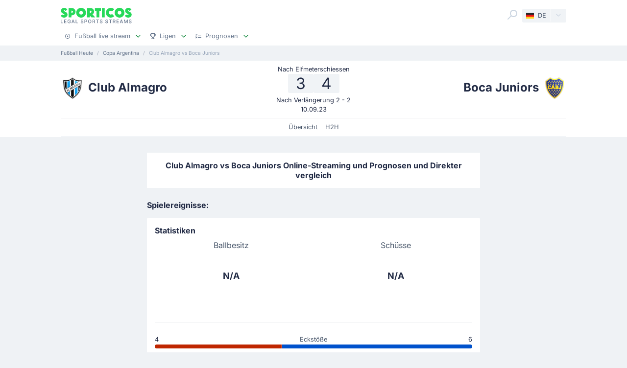

--- FILE ---
content_type: text/html;charset=utf-8
request_url: https://sporticos.com/de/match/boca-juniors-vs-club-almagro
body_size: 21722
content:
<!DOCTYPE html><html  dir="ltr" lang="de"><head><meta charset="utf-8">
<meta name="viewport" content="width=device-width, initial-scale=1">
<title>Club Almagro vs Boca Juniors - Live stream, Prognose &amp; Vorhersage, H2H - 10 Sep. 2023</title>
<link rel="preconnect" href="https://sporticos.ams3.cdn.digitaloceanspaces.com/" crossorigin="anonymous">
<link rel="preconnect" href="https://images.sporticos.com/" crossorigin="anonymous">
<link rel="preconnect" href="https://www.googletagmanager.com/" crossorigin="anonymous">
<script>window.dataLayer=window.dataLayer||[];function gtag(){dataLayer.push(arguments);}gtag('js', new Date());gtag('config', 'GTM-TVH8FT');</script>
<script>window.adsbygoogle = window.adsbygoogle || [];</script>
<link rel="stylesheet" href="/_nuxt/entry.omT-5wU_.css" crossorigin>
<link rel="stylesheet" href="/_nuxt/competitions.tn0RQdqM.css" crossorigin>
<link rel="modulepreload" as="script" crossorigin href="/_nuxt/CVcc_z7h.js">
<link rel="modulepreload" as="script" crossorigin href="/_nuxt/C9DN6q-W.js">
<link rel="modulepreload" as="script" crossorigin href="/_nuxt/CrwLMGm0.js">
<link rel="modulepreload" as="script" crossorigin href="/_nuxt/BGUVpYA6.js">
<link rel="modulepreload" as="script" crossorigin href="/_nuxt/DlL6SFwI.js">
<link rel="modulepreload" as="script" crossorigin href="/_nuxt/DXcq7mtm.js">
<link rel="modulepreload" as="script" crossorigin href="/_nuxt/D1KN3vb2.js">
<link rel="modulepreload" as="script" crossorigin href="/_nuxt/BVffHefk.js">
<link rel="modulepreload" as="script" crossorigin href="/_nuxt/DMZ8LhF6.js">
<link rel="modulepreload" as="script" crossorigin href="/_nuxt/IaxRtPbh.js">
<link rel="modulepreload" as="script" crossorigin href="/_nuxt/YTC6ddFS.js">
<link rel="modulepreload" as="script" crossorigin href="/_nuxt/C7TMFuMc.js">
<link rel="modulepreload" as="script" crossorigin href="/_nuxt/C3sRA0qa.js">
<link rel="modulepreload" as="script" crossorigin href="/_nuxt/mMaAVHjs.js">
<link rel="modulepreload" as="script" crossorigin href="/_nuxt/Ct5549SH.js">
<link rel="modulepreload" as="script" crossorigin href="/_nuxt/0r9_6cO5.js">
<link rel="modulepreload" as="script" crossorigin href="/_nuxt/-UYEgYKs.js">
<link rel="modulepreload" as="script" crossorigin href="/_nuxt/B0WLRrRi.js">
<link rel="modulepreload" as="script" crossorigin href="/_nuxt/BhtMoM5p.js">
<link rel="modulepreload" as="script" crossorigin href="/_nuxt/Bmvso5ik.js">
<link rel="preload" as="fetch" fetchpriority="low" crossorigin="anonymous" href="/_nuxt/builds/meta/7a95a53c-e392-424f-b8f6-dae12432ef2f.json">
<script type="module" src="/_nuxt/CVcc_z7h.js" crossorigin></script>
<link rel="dns-prefetch" href="https://sporticos.ams3.cdn.digitaloceanspaces.com/" crossorigin="anonymous">
<link rel="dns-prefetch" href="https://images.sporticos.com/" crossorigin="anonymous">
<meta name="msapplication-TileColor" content="#27d95a">
<meta name="msapplication-config" content="/favicons/browserconfig.xml">
<meta name="theme-color" content="#ffffff">
<meta name="google-site-verification" content="LdU0-D3Wj8Bu6gHfRBZTy6NG2C4VF4sT3JAQNiJV0Aw">
<meta name="google-site-verification" content="7Tf-AUlU4EN99e_gp8V_9NS-z4UM_21rpHb5BZoDE_U">
<meta name="ahrefs-site-verification" content="59bf9ffd02a3086b3f66025c7018a3c600eb23f60225212ebb3dcc258a6469c7">
<meta name="ga-site-verification" content="m-N09Gg_Jj6Nz9OJ5vtjzffC">
<link rel="apple-touch-icon" sizes="180x180" href="/favicons/apple-touch-icon.png">
<link rel="icon" type="image/png" sizes="96x96" href="/favicons/favicon-96x96.png">
<link rel="icon" type="image/png" sizes="48x48" href="/favicons/favicon-48x48.png">
<link rel="manifest" href="/favicons/site.webmanifest">
<link rel="mask-icon" href="/favicons/safari-pinned-tab.svg" color="#27d95a">
<link rel="shortcut icon" href="/favicons/favicon.ico">
<link id="i18n-xd" rel="alternate" href="https://sporticos.com/en-gb/match/boca-juniors-vs-club-almagro" hreflang="x-default">
<link id="i18n-alt-en" rel="alternate" href="https://sporticos.com/en-gb/match/boca-juniors-vs-club-almagro" hreflang="en">
<link id="i18n-alt-en-GB" rel="alternate" href="https://sporticos.com/en-gb/match/boca-juniors-vs-club-almagro" hreflang="en-GB">
<link id="i18n-alt-de" rel="alternate" href="https://sporticos.com/de/match/boca-juniors-vs-club-almagro" hreflang="de">
<link id="i18n-alt-es" rel="alternate" href="https://sporticos.com/es/match/boca-juniors-vs-club-almagro" hreflang="es">
<link id="i18n-alt-fr" rel="alternate" href="https://sporticos.com/fr/match/boca-juniors-vs-club-almagro" hreflang="fr">
<link id="i18n-alt-pl" rel="alternate" href="https://sporticos.com/pl/match/boca-juniors-vs-club-almagro" hreflang="pl">
<link id="i18n-can" rel="canonical" href="https://sporticos.com/de/match/boca-juniors-vs-club-almagro">
<meta id="i18n-og-url" property="og:url" content="https://sporticos.com/de/match/boca-juniors-vs-club-almagro">
<meta id="i18n-og" property="og:locale" content="de">
<meta id="i18n-og-alt-en-GB" property="og:locale:alternate" content="en_GB">
<meta id="i18n-og-alt-es" property="og:locale:alternate" content="es">
<meta id="i18n-og-alt-fr" property="og:locale:alternate" content="fr">
<meta id="i18n-og-alt-it" property="og:locale:alternate" content="it">
<meta id="i18n-og-alt-pl" property="og:locale:alternate" content="pl">
<meta id="i18n-og-alt-pt-br" property="og:locale:alternate" content="pt_br">
<meta name="description" content="Schauen Sie sich mal die Infografik für das Spiel Club Almagro vs Boca Juniors an - Sporticos.com ist ein Webservice, der Spieltagsprognosen in einer attraktiven Form von Infografiken präsentiert">
<meta property="og:title" content="Club Almagro vs Boca Juniors - Live stream, Prognose & Vorhersage, H2H">
<meta property="og:description" content="Schauen Sie sich mal die Infografik für das Spiel Club Almagro vs Boca Juniors an - Sporticos.com ist ein Webservice, der Spieltagsprognosen in einer attraktiven Form von Infografiken präsentiert">
<meta property="og:url" content="https://sporticos.com/de/match/boca-juniors-vs-club-almagro">
<meta property="og:image" content="https://images.sporticos.com/sporticos/de/match/boca-juniors-vs-club-almagro">
<meta property="og:image:width" content="1200">
<meta property="og:image:height" content="675">
<meta property="og:type" content="website">
<meta name="twitter:card" content="summary_large_image">
<meta name="twitter:title" content="Club Almagro vs Boca Juniors - Live stream, Prognose & Vorhersage, H2H">
<meta name="twitter:description" content="Schauen Sie sich mal die Infografik für das Spiel Club Almagro vs Boca Juniors an - Sporticos.com ist ein Webservice, der Spieltagsprognosen in einer attraktiven Form von Infografiken präsentiert">
<meta name="twitter:image" content="https://images.sporticos.com/sporticos/de/match/boca-juniors-vs-club-almagro">
<meta name="robots" content="max-image-preview:large">
<script type="application/ld+json">{"@context":"http://schema.org","@graph":[{"@context":"https://schema.org","@type":"BroadcastEvent","name":"Club Almagro vs Boca Juniors","description":"Copa Argentina 1/8 finale","url":"https://sporticos.com/de/match/boca-juniors-vs-club-almagro","startDate":"2023-09-10T20:30:00Z","endDate":"2023-09-10T22:00:00Z","isLiveBroadcast":true,"videoFormat":"HD","broadcastOfEvent":{"@context":"https://schema.org","@type":"SportsEvent","eventStatus":"http://schema.org/EventScheduled","eventAttendanceMode":"https://schema.org/MixedEventAttendanceMode","sport":"Football","name":"Club Almagro vs Boca Juniors","description":"Copa Argentina 1/8 finale","url":"https://sporticos.com/de/match/boca-juniors-vs-club-almagro","startDate":"2023-09-10T20:30:00Z","endDate":"2023-09-10T22:00:00Z","image":"https://images.sporticos.com/sporticos/de/match/boca-juniors-vs-club-almagro","offers":{"@type":"Offer","availability":"https://schema.org/OnlineOnly","price":0,"priceCurrency":"EUR","url":"https://sporticos.com/de/match/boca-juniors-vs-club-almagro","validFrom":"2023-09-10T20:30:00Z"},"homeTeam":{"@type":"SportsTeam","sport":"Football","name":"Club Almagro","logo":"https://sporticos.ams3.cdn.digitaloceanspaces.com/soccer/teams/128/4938.png","url":"/de/team/argentinien/club-almagro"},"awayTeam":{"@type":"SportsTeam","sport":"Football","name":"Boca Juniors","logo":"https://sporticos.ams3.cdn.digitaloceanspaces.com/soccer/teams/128/3202.png","url":"/de/team/argentinien/boca-juniors"},"location":[{"@type":"VirtualLocation","url":"https://sporticos.com/de/match/boca-juniors-vs-club-almagro"},{"@type":"Place","name":"Club Almagro Stadion"}]}}]}</script>
<script type="application/ld+json">{"@context":"https://schema.org","@type":"Organization","name":"Sporticos","legalName":"Sporticos Sp. z o.o","publishingPrinciples":"https://sporticos.com/en-gb/editorial-team","description":"Sporticos.com is a source for all essential information about football every fan would ever need. We are here to provide you with match previews, post mach reports, head to head teams, and players comparisons served in a simple way. All done with the purpose to watch and experience the football we love with an understanding and rich background. Be a part of the Sporticos.com crowd and share football stats with your friends!","foundingDate":"2015","url":"https://sporticos.com/de","sameAs":["https://twitter.com/SporticosCom","https://www.linkedin.com/company/sporticos"],"logo":{"@type":"ImageObject","url":"https://sporticos.ams3.cdn.digitaloceanspaces.com/sporticos.png"},"address":{"@type":"PostalAddress","streetAddress":"Grochowska 306/308","addressLocality":"Praga-Poludnie","addressRegion":"Warszawa","postalCode":"03-840","addressCountry":{"@type":"Country","name":"Poland"}},"contactPoint":{"@type":"ContactPoint","contactType":"customer support","email":"contact@sporticos.com"},"telephone":"+48 22 114 00 04","taxID":"PL1132892214"}</script><meta name="sentry-trace" content="149927cd5d3a188d9846f7a39dba66b1-fd26e2de0f6dc6e9-0"/>
<meta name="baggage" content="sentry-environment=production,sentry-release=5697bdc4bafb49c51f38be6f87693146968862b0,sentry-public_key=56f29625dac54ad592ddfcf03809d54c,sentry-trace_id=149927cd5d3a188d9846f7a39dba66b1,sentry-org_id=159747,sentry-sampled=false,sentry-sample_rand=0.46148937374659604,sentry-sample_rate=0.005"/></head><body><div id="__nuxt"><div class="layout-root"><span></span><!--[--><!----><!--]--><header class="bg-white px-0-5"><div class="container"><div class="row"><div class="col-12 d-flex align-items-center mt-0-5 py-0-5"><a href="/de" class="d-flex flex-column me-auto"><i class="svg-icon" style="width:145px;height:20px;" data-icon="sporticos"><svg xmlns="http://www.w3.org/2000/svg" viewBox="0 0 145 20"><title>Sporticos</title><path fill="#27d95a" d="m0 15.736 4.712-2.384c.225.785.842 1.487 1.655 1.487.674 0 1.15-.421 1.15-.926 0-.785-.925-1.234-2.103-1.795C3.366 11.108.56 9.79.56 5.863c0-3.45 3.142-5.835 6.676-5.835 2.637 0 5.246 1.43 6.255 4.236L9.004 6.367c-.252-.897-.813-1.346-1.458-1.346-.674 0-1.038.505-1.038.898 0 .813 1.038 1.29 2.356 1.907 2.104 1.01 4.909 2.356 4.909 6.087S10.435 20 6.648 20C4.068 20 1.234 18.85 0 15.736m21.767-.308v4.18h-5.694V.392h6.76a7.518 7.518 0 0 1 0 15.035zm0-9.622v4.208h1.066a2.1 2.1 0 0 0 2.104-2.104 2.12 2.12 0 0 0-2.104-2.104zm9.762 4.208C31.529 4.488 36.017 0 41.543 0s10.014 4.488 10.014 10.014S47.069 20 41.543 20s-10.014-4.46-10.014-9.986m13.8 0c0-2.104-1.682-3.815-3.786-3.815s-3.787 1.711-3.787 3.815c0 2.076 1.683 3.787 3.787 3.787s3.787-1.711 3.787-3.787m25.05 9.593H62.72l-3.17-3.618v3.618h-5.694V.393h7.18a7.117 7.117 0 0 1 7.126 7.125c0 2.412-1.347 4.544-3.31 5.778zM59.55 5.807v4.207h1.066a2.1 2.1 0 0 0 2.104-2.104 2.12 2.12 0 0 0-2.104-2.104zm19.13 13.8h-5.694V6.115h-3.225V.393h12.117v5.722h-3.197zM84.124.393h5.695v19.214h-5.695zm25.106 16.69c-1.824 1.795-4.32 2.917-7.069 2.917-5.526 0-10.014-4.46-10.014-9.986S96.634 0 102.16 0c2.749 0 5.245 1.122 7.069 2.945l-4.404 4.376A3.8 3.8 0 0 0 102.16 6.2a3.82 3.82 0 0 0-3.815 3.815c0 2.076 1.711 3.787 3.815 3.787 1.038 0 1.991-.42 2.665-1.122zm.757-7.069C109.986 4.488 114.474 0 120 0s10.014 4.488 10.014 10.014S125.526 20 120 20s-10.014-4.46-10.014-9.986m13.801 0c0-2.104-1.683-3.815-3.787-3.815s-3.787 1.711-3.787 3.815c0 2.076 1.683 3.787 3.787 3.787s3.787-1.711 3.787-3.787m7.153 5.722 4.712-2.384c.225.785.842 1.487 1.655 1.487.673 0 1.15-.421 1.15-.926 0-.785-.925-1.234-2.104-1.795-2.047-1.01-4.852-2.328-4.852-6.255 0-3.45 3.141-5.835 6.676-5.835 2.636 0 5.245 1.43 6.255 4.236l-4.488 2.103c-.253-.897-.814-1.346-1.459-1.346-.673 0-1.038.505-1.038.898 0 .813 1.038 1.29 2.357 1.907 2.103 1.01 4.908 2.356 4.908 6.087S141.374 20 137.588 20c-2.581 0-5.414-1.15-6.648-4.264"></path></svg></i><i class="svg-icon mt-0-25" style="width:145px;height:8px;" data-icon="sporticos-subtitle"><svg xmlns="http://www.w3.org/2000/svg" fill="none" viewBox="0 0 145 8"><title>Legal Sports Stream</title><path fill="#64748b" d="M.252 7.372V.1H1.35v6.329h3.295v.944zM6.997 7.372V.1h4.56v.945H8.093V3.26h3.225V4.2H8.094v2.227H11.6v.944zM19.044 2.397a2.2 2.2 0 0 0-.277-.579 1.77 1.77 0 0 0-.952-.72A2.2 2.2 0 0 0 17.151 1q-.615 0-1.108.316-.494.317-.78.927-.285.607-.285 1.488 0 .885.288 1.495.287.61.788.927.501.315 1.14.316.593 0 1.033-.241.444-.242.686-.682.245-.444.245-1.044l.284.053H17.36v-.905h2.858v.827q0 .916-.39 1.59a2.66 2.66 0 0 1-1.073 1.038q-.681.366-1.562.366-.987 0-1.733-.455a3.1 3.1 0 0 1-1.158-1.289q-.415-.839-.415-1.989 0-.87.241-1.562T14.808 1A3 3 0 0 1 15.84.26Q16.438 0 17.144 0q.59 0 1.098.174.51.174.909.494a2.8 2.8 0 0 1 1.019 1.729zM23.102 7.372h-1.165L24.555.1h1.267l2.618 7.273h-1.165L25.219 1.42h-.057zm.195-2.848h3.779v.923h-3.779zM30.59 7.372V.1h1.097v6.329h3.296v.944zM45.048 2.01a1.04 1.04 0 0 0-.47-.781q-.411-.28-1.036-.28-.448 0-.774.141-.328.139-.508.384a.9.9 0 0 0-.178.55q0 .26.121.448.124.187.323.316.203.124.433.21.231.081.444.134l.71.185q.349.086.714.23.366.146.678.384t.505.59q.195.351.195.841 0 .618-.32 1.098-.315.48-.92.756-.6.277-1.452.277-.816 0-1.413-.26a2.2 2.2 0 0 1-.934-.734 2.13 2.13 0 0 1-.373-1.137h1.101q.032.394.256.657.227.26.579.387.354.125.777.125.465 0 .828-.146.365-.15.575-.412a.98.98 0 0 0 .21-.621.76.76 0 0 0-.185-.53 1.4 1.4 0 0 0-.494-.34q-.309-.135-.7-.238l-.859-.235q-.873-.237-1.385-.7-.508-.46-.508-1.22 0-.63.341-1.098a2.24 2.24 0 0 1 .924-.728A3.2 3.2 0 0 1 43.567 0q.738 0 1.303.26.568.258.895.713.327.45.34 1.037zM48.616 7.372V.1h2.593q.849 0 1.406.31.558.308.834.845.278.533.278 1.2 0 .671-.281 1.207a2.03 2.03 0 0 1-.838.845q-.558.31-1.403.31h-1.782v-.931h1.683q.535 0 .87-.185a1.16 1.16 0 0 0 .49-.511q.156-.323.156-.735 0-.413-.156-.732a1.12 1.12 0 0 0-.494-.5q-.334-.182-.88-.182h-1.378v6.332zM62.43 3.736q0 1.164-.426 2.003a3.13 3.13 0 0 1-1.168 1.285q-.738.448-1.68.448-.945 0-1.687-.448-.738-.45-1.164-1.289-.427-.838-.426-2 0-1.164.426-1.998.426-.84 1.164-1.286A3.2 3.2 0 0 1 59.156 0q.942 0 1.68.451.742.447 1.168 1.286.426.834.426 1.999m-1.086 0q0-.888-.288-1.495-.285-.61-.781-.924a2.03 2.03 0 0 0-1.119-.316q-.629 0-1.122.316-.494.314-.781.924-.285.607-.284 1.495 0 .888.284 1.498.287.607.781.924.494.312 1.122.312.626 0 1.119-.312.497-.317.781-.924.288-.61.288-1.498M64.898 7.372V.1h2.593q.844 0 1.402.292.561.29.838.806.278.51.278 1.182 0 .668-.281 1.176a1.9 1.9 0 0 1-.838.784q-.558.281-1.403.281h-1.964v-.945h1.865q.533 0 .866-.152.338-.153.494-.444a1.46 1.46 0 0 0 .156-.7q0-.411-.16-.714a1.03 1.03 0 0 0-.493-.461q-.334-.164-.877-.164h-1.378v6.332zm3.59-3.281 1.797 3.281h-1.25l-1.76-3.281zM72.085 1.044V.099h5.629v.945h-2.27v6.328h-1.093V1.044zM84.024 2.01a1.04 1.04 0 0 0-.469-.781q-.411-.28-1.037-.28-.447 0-.774.141-.327.139-.508.384a.9.9 0 0 0-.177.55q0 .26.12.448.125.187.324.316.203.124.433.21.231.081.444.134l.71.185q.348.086.714.23.366.146.678.384t.504.59q.195.351.196.841 0 .618-.32 1.098-.315.48-.92.756-.6.277-1.452.277-.818 0-1.413-.26a2.2 2.2 0 0 1-.934-.734 2.13 2.13 0 0 1-.373-1.137h1.1q.033.394.256.657.228.26.58.387.354.125.777.125.465 0 .827-.146.366-.15.575-.412a.98.98 0 0 0 .21-.621.76.76 0 0 0-.185-.53 1.4 1.4 0 0 0-.493-.34q-.31-.135-.7-.238l-.86-.235q-.873-.237-1.384-.7-.508-.46-.508-1.22 0-.63.341-1.098.34-.469.923-.728A3.2 3.2 0 0 1 82.543 0q.74 0 1.303.26.569.258.895.713.327.45.341 1.037zM95.306 2.01a1.04 1.04 0 0 0-.469-.781q-.411-.28-1.037-.28-.447 0-.774.141-.327.139-.508.384a.9.9 0 0 0-.177.55q0 .26.12.448.125.187.324.316.203.124.433.21.231.081.444.134l.71.185q.348.086.714.23.366.146.678.384t.504.59q.195.351.196.841 0 .618-.32 1.098-.315.48-.92.756-.6.277-1.452.277-.817 0-1.413-.26a2.2 2.2 0 0 1-.934-.734 2.13 2.13 0 0 1-.373-1.137h1.1q.033.394.256.657.228.26.58.387.354.125.777.125.465 0 .827-.146.366-.15.576-.412a.98.98 0 0 0 .21-.621.76.76 0 0 0-.186-.53 1.4 1.4 0 0 0-.493-.34q-.31-.135-.7-.238l-.86-.235q-.872-.237-1.384-.7-.508-.46-.508-1.22 0-.63.341-1.098.34-.469.923-.728A3.2 3.2 0 0 1 93.825 0q.74 0 1.303.26.57.258.895.713.327.45.341 1.037zM98.516 1.044V.099h5.629v.945h-2.269v6.328h-1.094V1.044zM106.489 7.372V.1h2.592q.845 0 1.403.292.56.29.838.806.277.51.277 1.182 0 .668-.281 1.176a1.9 1.9 0 0 1-.838.784q-.558.281-1.403.281h-1.963v-.945h1.864q.533 0 .866-.152.338-.153.494-.444.156-.29.156-.7 0-.411-.159-.714a1.04 1.04 0 0 0-.494-.461q-.334-.164-.877-.164h-1.378v6.332zm3.59-3.281 1.797 3.281h-1.25l-1.762-3.281zM114.034 7.372V.1h4.56v.945h-3.463V3.26h3.225V4.2h-3.225v2.227h3.505v.944zM121.774 7.372h-1.165L123.226.1h1.268l2.617 7.273h-1.165L123.89 1.42h-.057zm.195-2.848h3.778v.923h-3.778zM129.261.1h1.332l2.315 5.653h.086l2.315-5.654h1.332v7.273h-1.044V2.11h-.068l-2.145 5.253h-.866l-2.145-5.256h-.068v5.266h-1.044zM143.303 2.01a1.04 1.04 0 0 0-.469-.781q-.412-.28-1.037-.28-.448 0-.774.141-.327.139-.508.384a.9.9 0 0 0-.178.55q0 .26.121.448.125.187.323.316.203.124.433.21.231.081.444.134l.711.185q.348.086.713.23.366.146.679.384.312.238.504.59.195.351.195.841 0 .618-.319 1.098-.317.48-.92.756-.6.277-1.453.277-.816 0-1.413-.26a2.2 2.2 0 0 1-.934-.734 2.13 2.13 0 0 1-.373-1.137h1.101q.032.394.256.657.226.26.579.387.355.125.777.125.465 0 .828-.146.365-.15.575-.412a.98.98 0 0 0 .21-.621.76.76 0 0 0-.185-.53 1.4 1.4 0 0 0-.494-.34 5 5 0 0 0-.699-.238l-.86-.235q-.873-.237-1.385-.7-.507-.46-.507-1.22 0-.63.34-1.098.342-.469.924-.728A3.2 3.2 0 0 1 141.822 0q.738 0 1.303.26.568.258.895.713.326.45.341 1.037z"></path></svg></i></a><div class="d-flex"><form class="position-relative bg-white me-0-5"><div class="search-container d-flex justify-content-start align-items-md-end"><button type="button"><svg class="svg-icon svg-icon-size-24 fill-gray-400" style="" data-v-da5f7ea8><use href="/sprites/common.6e6ebf9e.svg#search" data-v-da5f7ea8></use></svg></button><!----><!----></div></form><div class="small bg-gray-200 rounded transition-background-color position-relative"><button class="flex-container cursor-pointer text-secondary" type="button"><span class="flex-container p-0-5"><svg class="svg-icon me-0-5" style="width:16px;height:12px;" data-v-da5f7ea8><use href="/sprites/common.6e6ebf9e.svg#de" data-v-da5f7ea8></use></svg><span>DE</span></span><span class="language-switcher__arrow flex-container h-100 bg-gray-100-hover px-0-5 border-start border-1 border-light radius-right"><svg class="svg-icon svg-icon-size-16 transition-fill fill-gray-400" style="" data-v-da5f7ea8><use href="/sprites/common.6e6ebf9e.svg#chevron-down" data-v-da5f7ea8></use></svg></span></button><!----></div></div><button class="main-navigation-trigger d-block d-md-none is-closed hamburger hamburger--squeeze ms-0-5" type="button"><span class="hamburger-box"><span class="hamburger-inner"></span></span><span class="visually-hidden"> Menu </span></button></div><nav class="header-bottom-menu__slide col-12"><ul class="flex-container no-bullet m-0 flex-column justify-content-center flex-md-row justify-content-md-start"><!--[--><li class="small mt-0-5 mt-md-0 header-bottom-menu__item"><a class="flex-container justify-content-between align-items-center p-0-5" href="/de"><span class="flex-container align-items-center justify-content-md-start text-gray-600 text-dark-hover"><svg class="svg-icon svg-icon-size-12 me-0-5 fill-gray-600" style="" data-v-da5f7ea8><use href="/sprites/common.6e6ebf9e.svg#play" data-v-da5f7ea8></use></svg><span>Fußball live stream</span></span><span class="flex-container ms-0-5"><svg class="svg-icon svg-icon-size-16 fill-green" style="" data-v-da5f7ea8><use href="/sprites/common.6e6ebf9e.svg#chevron-down" data-v-da5f7ea8></use></svg></span></a><div class="navbar-submenu bg-white pt-1 px-1 d-none"><div class="d-block container"><!--[--><div class="d-flex"><!--[--><a href="/de" class="d-flex align-items-center text-bold ms-0-5">Fußball live stream <svg class="svg-icon svg-icon-size-16 fill-green" style="" data-v-da5f7ea8><use href="/sprites/common.6e6ebf9e.svg#chevron-right" data-v-da5f7ea8></use></svg></a><a href="/de/fussball-im-tv" class="d-flex align-items-center text-bold ms-0-5">Fußball im TV <svg class="svg-icon svg-icon-size-16 fill-green" style="" data-v-da5f7ea8><use href="/sprites/common.6e6ebf9e.svg#chevron-right" data-v-da5f7ea8></use></svg></a><!--]--></div><hr class="my-0-5"><!--]--><div class="container"><div class="row"><!--[--><div class="col-md-5 col-lg-3"><div class="d-block ps-0-5 my-0-5"><strong class="py-0-5">Andere Seiten</strong><div class="row"><!--[--><div class="col-md-auto"><ul class="no-bullet"><!--[--><!--]--></ul></div><!--]--></div></div></div><div class="col-md-7 col-lg-9"><div class="d-block ps-0-5 my-0-5"><strong class="py-0-5">Fußball live stream</strong><div class="row"><!--[--><div class="col-md-auto"><ul class="no-bullet"><!--[--><li class="pt-0-5"><a href="/de/team/osterreich/fc-salzburg" class="">FC Salzburg</a></li><li class="pt-0-5"><a href="/de/team/deutschland/schalke-04" class="">Schalke</a></li><li class="pt-0-5"><a href="/de/team/deutschland/werder-bremen" class="">Werder Bremen</a></li><li class="pt-0-5"><a href="/de/team/deutschland/bayern-munchen" class="">Bayern Munich</a></li><li class="pt-0-5"><a href="/de/team/deutschland/borussia-dortmund" class="">Borussia Dortmund</a></li><!--]--></ul></div><div class="col-md-auto"><ul class="no-bullet"><!--[--><li class="pt-0-5"><a href="/de/team/deutschland/rb-leipzig" class="">RB Leipzig</a></li><!--]--></ul></div><!--]--></div></div></div><!--]--></div></div></div></div></li><li class="small mt-0-5 mt-md-0 header-bottom-menu__item"><a class="flex-container justify-content-between align-items-center p-0-5" href="/de/alle-ligen"><span class="flex-container align-items-center justify-content-md-start text-gray-600 text-dark-hover"><svg class="svg-icon svg-icon-size-12 me-0-5 fill-gray-600" style="" data-v-da5f7ea8><use href="/sprites/common.6e6ebf9e.svg#goblet" data-v-da5f7ea8></use></svg><span>Ligen</span></span><span class="flex-container ms-0-5"><svg class="svg-icon svg-icon-size-16 fill-green" style="" data-v-da5f7ea8><use href="/sprites/common.6e6ebf9e.svg#chevron-down" data-v-da5f7ea8></use></svg></span></a><div class="navbar-submenu bg-white pt-1 px-1 d-none"><div class="d-block container"><!--[--><div class="d-flex"><!--[--><a href="/de/alle-ligen" class="d-flex align-items-center text-bold ms-0-5">Ligen <svg class="svg-icon svg-icon-size-16 fill-green" style="" data-v-da5f7ea8><use href="/sprites/common.6e6ebf9e.svg#chevron-right" data-v-da5f7ea8></use></svg></a><!--]--></div><hr class="my-0-5"><!--]--><div class="container"><div class="row"><!--[--><div class="col-md-6 col-lg-3"><div class="d-block ps-0-5 my-0-5"><strong class="py-0-5">Vereinigte Staaten</strong><div class="row"><!--[--><div class="col-md-auto"><ul class="no-bullet"><!--[--><!--]--></ul></div><!--]--></div></div></div><div class="col-md-6 col-lg-3"><div class="d-block ps-0-5 my-0-5"><strong class="py-0-5">Top-Ligen</strong><div class="row"><!--[--><div class="col-md-auto"><ul class="no-bullet"><!--[--><li class="pt-0-5"><a href="/de/league/club-world-cup" class="">Club World Cup</a></li><li class="pt-0-5"><a href="/de/league/uefa-europa-league" class="">UEFA Europa League</a></li><li class="pt-0-5"><a href="/de/league/uefa-champions-league" class="">UEFA Champions League</a></li><li class="pt-0-5"><a href="/de/league/england/premier-league" class="">Premier League</a></li><li class="pt-0-5"><a href="/de/league/italien/serie-a" class="">Serie A</a></li><li class="pt-0-5"><a href="/de/league/deutschland/bundesliga" class="">Bundesliga</a></li><li class="pt-0-5"><a href="/de/league/spanien/laliga" class="">LaLiga</a></li><!--]--></ul></div><!--]--></div></div></div><!--]--></div></div></div></div></li><li class="small mt-0-5 mt-md-0 header-bottom-menu__item"><a class="flex-container justify-content-between align-items-center p-0-5" href="/de/prognosen"><span class="flex-container align-items-center justify-content-md-start text-gray-600 text-dark-hover"><svg class="svg-icon svg-icon-size-12 me-0-5 fill-gray-600" style="" data-v-da5f7ea8><use href="/sprites/common.6e6ebf9e.svg#tasks" data-v-da5f7ea8></use></svg><span>Prognosen</span></span><span class="flex-container ms-0-5"><svg class="svg-icon svg-icon-size-16 fill-green" style="" data-v-da5f7ea8><use href="/sprites/common.6e6ebf9e.svg#chevron-down" data-v-da5f7ea8></use></svg></span></a><div class="navbar-submenu bg-white pt-1 px-1 d-none"><div class="d-block container"><!--[--><div class="d-flex"><!--[--><a href="/de/prognosen" class="d-flex align-items-center text-bold ms-0-5">Prognosen <svg class="svg-icon svg-icon-size-16 fill-green" style="" data-v-da5f7ea8><use href="/sprites/common.6e6ebf9e.svg#chevron-right" data-v-da5f7ea8></use></svg></a><!--]--></div><hr class="my-0-5"><!--]--><div class="container"><div class="row"><!--[--><div class="col-md-6 col-lg-4"><div class="d-block ps-0-5 my-0-5"><strong class="py-0-5"></strong><div class="row"><!--[--><div class="col-md-auto"><ul class="no-bullet"><!--[--><li class="pt-0-5"><a href="/de/prognosen/1x2" class="">1x2</a></li><li class="pt-0-5"><a href="/de/prognosen/unter-ueber-2-5-tore" class="">Über 2.5</a></li><!--]--></ul></div><div class="col-md-auto"><ul class="no-bullet"><!--[--><li class="pt-0-5"><a href="/de/prognosen/beide-teams-treffen" class="">BTTS</a></li><!--]--></ul></div><!--]--></div></div></div><!--]--></div></div></div></div></li><!--]--></ul></nav></div></div></header><div class="d-flex d-md-none fixed-bottom bg-white row border-top border-1 border-gray-300 shadow-top-gray"><!--[--><a href="/de" class="col d-flex flex-column align-items-center justify-content-center p-0-5 text-secondary fill-gray-400" exact="true"><i class="svg-icon svg-icon-size-16" style="" data-icon="play"><svg xmlns="http://www.w3.org/2000/svg" width="24" height="24" viewBox="0 0 24 24"><path fill-rule="evenodd" d="M2 12c0 5.523 4.477 10 10 10s10-4.477 10-10S17.523 2 12 2 2 6.477 2 12m2 0a8 8 0 1 1 16 0 8 8 0 0 1-16 0m6.528-2.882a1 1 0 0 1 1.027.05l3 2a1 1 0 0 1 0 1.664l-3 2A1 1 0 0 1 10 14v-4a1 1 0 0 1 .528-.882" clip-rule="evenodd"></path></svg></i><small class="mt-0-5 text-center">Streams</small></a><a href="/de/fussball-im-tv" class="col d-flex flex-column align-items-center justify-content-center p-0-5 text-secondary fill-gray-400" exact="false"><i class="svg-icon svg-icon-size-16" style="" data-icon="ontv"><svg xmlns="http://www.w3.org/2000/svg" width="12" height="12" viewBox="0 0 12 12"><path fill-rule="evenodd" d="M8.197 1.08c.296.157.392.498.214.761L7.104 3.778h2.021c1.036 0 1.875.746 1.875 1.666v3.89c0 .92-.84 1.666-1.875 1.666h-6.25C1.839 11 1 10.254 1 9.333V5.444c0-.92.84-1.666 1.875-1.666h1.332l-.602-.803c-.191-.255-.114-.6.173-.77.288-.17.676-.102.867.154l1.031 1.374L7.34 1.27c.178-.263.562-.349.858-.19m-2.83 3.809h3.758c.345 0 .625.249.625.555v3.89c0 .306-.28.555-.625.555h-6.25c-.345 0-.625-.249-.625-.556V5.444c0-.306.28-.555.625-.555z" clip-rule="evenodd"></path></svg></i><small class="mt-0-5 text-center">Im TV</small></a><a href="/de/prognosen" class="col d-flex flex-column align-items-center justify-content-center p-0-5 text-secondary fill-gray-400" exact="false"><i class="svg-icon svg-icon-size-16" style="" data-icon="tasks"><svg xmlns="http://www.w3.org/2000/svg" width="10" height="8" viewBox="0 0 10 8"><path d="m2.131.662-.988 1.079-.259-.311a.5.5 0 1 0-.768.64l.625.75a.5.5 0 0 0 .753.018l1.375-1.5A.5.5 0 0 0 2.13.662M4.5 2.5h5a.5.5 0 1 0 0-1h-5a.5.5 0 0 0 0 1m0 3a.5.5 0 0 0 0 1h5a.5.5 0 1 0 0-1zm-2.354-.854-.646.647-.646-.647a.5.5 0 0 0-.708.708L.793 6l-.647.646a.5.5 0 0 0 .708.708l.646-.647.646.647a.5.5 0 0 0 .708-.708L2.207 6l.647-.646a.5.5 0 0 0-.708-.708"></path></svg></i><small class="mt-0-5 text-center">Prognosen</small></a><a href="/de/alle-ligen" class="col d-flex flex-column align-items-center justify-content-center p-0-5 text-secondary fill-gray-400" exact="true"><i class="svg-icon svg-icon-size-16" style="" data-icon="goblet"><svg xmlns="http://www.w3.org/2000/svg" width="10" height="10" viewBox="0 0 10 10"><path d="M8 0a.5.5 0 0 1 .5.5v.518a1.75 1.75 0 0 1 0 3.464v.103a1 1 0 0 1-.332.744L6.375 6.938 6.89 9h.61a.5.5 0 0 1 0 1h-5a.5.5 0 0 1 0-1h.61l.515-2.062-1.793-1.61a1 1 0 0 1-.332-.743v-.103a1.75 1.75 0 0 1 0-3.464V.5A.5.5 0 0 1 2 0zM2.5 4.585l2.166 1.943a.5.5 0 0 0 .668 0L7.5 4.585V1h-5zm-1-2.542a.75.75 0 0 0 0 1.414zm7 0v1.414a.75.75 0 0 0 0-1.414M5.86 9l-.358-1.43c-.324.115-.68.115-1.004 0L4.14 9z"></path></svg></i><small class="mt-0-5 text-center">Ligen</small></a><!--]--><!----></div><main><!--[--><!--[--><div class="mb-3 position-relative"><div class="container"><ol class="sp-breadcrumb d-flex my-0-5 small no-bullet text-ellipsis" itemscope itemtype="https://schema.org/BreadcrumbList"><!--[--><li class="sp-breadcrumb-item small" itemprop="itemListElement" itemscope itemtype="https://schema.org/ListItem"><a href="/de" class="text-gray-600" itemid="/de" itemprop="item" itemscope itemtype="https://schema.org/WebPage"><span itemprop="name">Fußball Heute</span></a><meta content="1" itemprop="position"></li><li class="sp-breadcrumb-item small" itemprop="itemListElement" itemscope itemtype="https://schema.org/ListItem"><a href="/de/league/argentinien/copa-argentina" class="text-gray-600" itemid="/de/league/argentinien/copa-argentina" itemprop="item" itemscope itemtype="https://schema.org/WebPage"><span itemprop="name">Copa Argentina</span></a><meta content="2" itemprop="position"></li><li class="text-ellipsis sp-breadcrumb-item small" itemprop="itemListElement" itemscope itemtype="https://schema.org/ListItem"><span class="text-gray-500" itemprop="name"><span class="bc-label">Club Almagro vs Boca Juniors</span></span><meta content="3" itemprop="position"></li><!--]--></ol></div><div class="match-header" data-id="router-offset-top"><div class="bg-danger text-white text-center" style="display:none;"></div><div class="bg-white pt-0-5"><div class="container pb-0-5"><div class="row"><div class="col-12"><div class="flex-container align-items-center justify-content-between"><a href="/de/team/argentinien/club-almagro" class="d-md-flex w-40"><div class="mb-0-25 me-0-5"><img alt="Club Almagro" height="48" loading="lazy" src="https://sporticos.ams3.cdn.digitaloceanspaces.com/soccer/teams/64/4938.png" srcset="https://sporticos.ams3.cdn.digitaloceanspaces.com/soccer/teams/128/4938.png 2x, https://sporticos.ams3.cdn.digitaloceanspaces.com/soccer/teams/64/4938.png 1x" width="48"></div><h2 class="h3 mt-0-5 d-none d-md-block">Club Almagro</h2><h2 class="small d-block d-md-none">Club Almagro</h2></a><div class="flex-container flex-column text-center text-nowrap ms-0-5 me-0-5"><small class="">Nach Elfmeterschiessen</small><div class="h1 text-reset mb-0-25"><span class="bg-gray-200 rounded pe-1 ps-1">3</span><span class="bg-gray-200 rounded pe-1 ps-1">4</span></div><small>Nach Verlängerung 2 - 2</small><small>10.09.23</small></div><a href="/de/team/argentinien/boca-juniors" class="d-md-flex text-end flex-md-row-reverse w-40"><div class="mb-0-25 ms-0-5"><img alt="Boca Juniors" height="48" loading="lazy" src="https://sporticos.ams3.cdn.digitaloceanspaces.com/soccer/teams/64/3202.png" srcset="https://sporticos.ams3.cdn.digitaloceanspaces.com/soccer/teams/128/3202.png 2x, https://sporticos.ams3.cdn.digitaloceanspaces.com/soccer/teams/64/3202.png 1x" width="48"></div><h2 class="h3 mt-0-5 d-none d-md-block">Boca Juniors</h2><h2 class="small d-block d-md-none">Boca Juniors</h2></a></div></div><!----></div></div><div class="container"><hr class="my-0"><div class="match-tabs text-center border-bottom border-1 border-gray-300"><!--[--><a aria-current="page" href="/de/match/boca-juniors-vs-club-almagro#overview" class="router-link-active router-link-exact-active d-inline-block cursor-pointer p-0-5 border-bottom border-2 rounded-0 small border-transparent text-secondary">Übersicht</a><a aria-current="page" href="/de/match/boca-juniors-vs-club-almagro#head_to_head" class="router-link-active router-link-exact-active d-inline-block cursor-pointer p-0-5 border-bottom border-2 rounded-0 small border-transparent text-secondary">H2H</a><!--]--></div></div></div><div class="fixed-top w-100 bg-white pt-0-5 match-header-fixed" style="display:none;"><div class="container"><div class="flex-container justify-content-between"><div class="flex-container align-items-center"><img alt="Club Almagro" height="32" loading="lazy" src="https://sporticos.ams3.cdn.digitaloceanspaces.com/soccer/teams/64/4938.png" srcset="https://sporticos.ams3.cdn.digitaloceanspaces.com/soccer/teams/128/4938.png 2x, https://sporticos.ams3.cdn.digitaloceanspaces.com/soccer/teams/64/4938.png 1x" width="32"><div class="d-none d-md-block h5 mb-0 ms-0-5">Club Almagro</div></div><div class="h4 text-center">3:4</div><div class="flex-container align-items-center"><div class="d-none d-md-block h5 mb-0 me-0-5">Boca Juniors</div><img alt="Boca Juniors" height="32" loading="lazy" src="https://sporticos.ams3.cdn.digitaloceanspaces.com/soccer/teams/64/3202.png" srcset="https://sporticos.ams3.cdn.digitaloceanspaces.com/soccer/teams/128/3202.png 2x, https://sporticos.ams3.cdn.digitaloceanspaces.com/soccer/teams/64/3202.png 1x" width="32"></div></div><hr class="my-0"><div class="match-tabs text-center border-bottom border-1 border-gray-300"><!--[--><a aria-current="page" href="/de/match/boca-juniors-vs-club-almagro#overview" class="router-link-active router-link-exact-active d-inline-block cursor-pointer p-0-5 border-bottom border-2 rounded-0 small border-transparent text-secondary">Übersicht</a><a aria-current="page" href="/de/match/boca-juniors-vs-club-almagro#head_to_head" class="router-link-active router-link-exact-active d-inline-block cursor-pointer p-0-5 border-bottom border-2 rounded-0 small border-transparent text-secondary">H2H</a><!--]--></div></div></div></div><div class="container overflow-hidden mt-2"><div class="row"><div class="col-lg-8 offset-lg-2 col-12"><header class="mb-0-5 text-center bg-white mb-0 p-1" id="overview" data-id="scroll-spy-item"><h1 class="flex-container align-items-center mb-0 h6">Club Almagro vs Boca Juniors Online-Streaming und Prognosen und Direkter vergleich <!--[--><!--]--></h1><!----></header><!----><hr class="m-0"><!----><!----><div class="mt-1" match-slug="boca-juniors-vs-club-almagro"><header class="col h6 mb-1">Spielereignisse:</header><!----><!--[--><!----><div class="rounded p-1 bg-white mb-1" id="statistics" data-id="scroll-spy-item"><!--[--><header><h2 class="h6">Statistiken</h2></header><!--[--><div class="row"><div class="col-md-6 mb-1"><div class="text-center text-secondary mb-0-5">Ballbesitz</div><div class="h5 p-2 text-center"> N/A </div></div><div class="col-md-6"><div class="text-center text-secondary mb-0-5">Schüsse</div><div class="h5 p-2 text-center"> N/A </div></div></div><hr><!--[--><div class="mb-1"><div class="row"><div class="col-2"><small>4</small></div><div class="col-8 text-center text-secondary"><small>Eckstöße</small></div><div class="col-2 text-end"><small>6</small></div></div><div class="bs-progress" style="height:0.5rem;"><!--[--><div aria-valuemax="100" aria-valuemin="0" aria-valuenow="40" class="bs-progress-bar bg-danger-dark" role="progressbar" style="width:40%;"></div><div aria-valuemax="100" aria-valuemin="0" aria-valuenow="60" class="bs-progress-bar bg-blue" role="progressbar" style="width:60%;"></div><!--]--></div></div><!--]--><!--]--><!--]--></div><!----><!----><div class="rounded p-1 bg-white mb-1" id="head_to_head" data-id="scroll-spy-item"><!--[--><header><h2 class="h6">Club Almagro vs Boca Juniors H2H</h2></header><!--[--><!----><div><div class="row pt-0-5 pb-0-5"><div class="text-start col-4"><img alt="Club Almagro" height="24" loading="lazy" src="https://sporticos.ams3.cdn.digitaloceanspaces.com/soccer/teams/64/4938.png" srcset="https://sporticos.ams3.cdn.digitaloceanspaces.com/soccer/teams/128/4938.png 2x, https://sporticos.ams3.cdn.digitaloceanspaces.com/soccer/teams/64/4938.png 1x" width="24"><br class="d-block d-md-none"><label class="text-ellipsis-2-lines" for="home">Club Almagro</label></div><div class="col-4 text-center small"><span class="text-secondary">Spiele:  </span><strong>1</strong></div><div class="text-end col-4"><img alt="Boca Juniors" height="24" loading="lazy" src="https://sporticos.ams3.cdn.digitaloceanspaces.com/soccer/teams/64/3202.png" srcset="https://sporticos.ams3.cdn.digitaloceanspaces.com/soccer/teams/128/3202.png 2x, https://sporticos.ams3.cdn.digitaloceanspaces.com/soccer/teams/64/3202.png 1x" width="24"><br class="d-block d-md-none"><label class="text-ellipsis-2-lines" for="away">Boca Juniors</label></div></div><div class="bs-progress" style="height:0.5rem;"><!--[--><!----><div aria-valuemax="100" aria-valuemin="0" aria-valuenow="100" class="bs-progress-bar bg-gray-500" role="progressbar" style="width:100%;"></div><!----><!--]--></div><div class="row pt-0-5 pb-0-5"><div class="col-4 text-start"><span id="home" class="bg-danger-dark small text-white rounded simple-badge-small me-0-25">0%</span><br class="d-block d-md-none"><small class="text-nowrap text-secondary">Gewinnt: <strong>0</strong></small></div><div class="col-4 text-center"><span id="away" class="bg-gray-600 small text-white rounded simple-badge-small me-0-25">100%</span><br class="d-block d-md-none"><small class="text-nowrap text-secondary">Unentschieden: <strong>1</strong></small></div><div class="col-4 text-end"><span id="away" class="bg-blue small text-white rounded simple-badge-small me-0-25">0%</span><br class="d-block d-md-none"><small class="text-nowrap text-secondary">Gewinnt: <strong>0</strong></small></div></div></div><div class="mt-1"><header class="h6">Letzten spiele</header><ol class="no-bullet mt-1" show-first-top-border="false"><!--[--><li class="border-top border-1 border-gray-300 py-0-5 mb-0-25"><div class="row"><div class="col-6 text-nowrap text-ellipsis overflow-hidden"><img alt="Flag ARG" height="14" loading="lazy" src="/flags/ARG.svg" width="14" class="me-0-25"><small class="text-secondary">Copa Argentina</small></div><div class="col-6 text-end"><small class="text-secondary">10 Sep 2023</small></div></div><div class="row"><div class="col-5 text-end overflow-hidden text-ellipsis text-nowrap"><small>Club Almagro</small><img alt="Club Almagro" height="24" loading="lazy" src="https://sporticos.ams3.cdn.digitaloceanspaces.com/soccer/teams/64/4938.png" srcset="https://sporticos.ams3.cdn.digitaloceanspaces.com/soccer/teams/128/4938.png 2x, https://sporticos.ams3.cdn.digitaloceanspaces.com/soccer/teams/64/4938.png 1x" width="24" class="ms-0-5"></div><div class="col-2 text-center text-nowrap"><span class="simple-badge rounded">2 : 2</span></div><div class="col-5 overflow-hidden text-ellipsis text-nowrap"><img alt="Boca Juniors" height="24" loading="lazy" src="https://sporticos.ams3.cdn.digitaloceanspaces.com/soccer/teams/64/3202.png" srcset="https://sporticos.ams3.cdn.digitaloceanspaces.com/soccer/teams/128/3202.png 2x, https://sporticos.ams3.cdn.digitaloceanspaces.com/soccer/teams/64/3202.png 1x" width="24" class="me-0-5"><small>Boca Juniors</small></div></div></li><!--]--></ol></div><!----><!--]--><!--]--></div><div class="rounded p-1 bg-white mb-1" id="form" data-id="scroll-spy-item"><!--[--><header><h2 class="h6">Club Almagro vs Boca Juniors Formular</h2></header><!--[--><!----><div class="row"><div class="col-md-6"><div class="col"><header class="flex-container flex-row align-items-center mt-1"><img alt="Club Almagro" height="24" loading="lazy" src="https://sporticos.ams3.cdn.digitaloceanspaces.com/soccer/teams/64/4938.png" srcset="https://sporticos.ams3.cdn.digitaloceanspaces.com/soccer/teams/128/4938.png 2x, https://sporticos.ams3.cdn.digitaloceanspaces.com/soccer/teams/64/4938.png 1x" width="24" class="me-0-5"><span>Club Almagro</span><div class="text-end flex-grow-1"><!--[--><span class="d-inline-block ms-0-25 p-0-25 rounded-circle bg-danger"></span><span class="d-inline-block ms-0-25 p-0-25 rounded-circle bg-gray-400"></span><span class="d-inline-block ms-0-25 p-0-25 rounded-circle bg-danger"></span><span class="d-inline-block ms-0-25 p-0-25 rounded-circle bg-danger"></span><span class="d-inline-block ms-0-25 p-0-25 rounded-circle bg-gray-400"></span><!--]--></div></header><ol class="no-bullet mt-1"><!--[--><li class="border-top border-1 border-gray-300 py-0-5 mb-0-25"><div class="row"><div class="col-6 text-nowrap text-ellipsis overflow-hidden"><img alt="Flag ARG" height="14" loading="lazy" src="/flags/ARG.svg" width="14" class="me-0-25"><small class="text-secondary">Primera Nacional</small></div><div class="col-6 text-end"><small class="text-secondary">4 Okt 2025</small></div></div><div class="row"><div class="pe-0-5 col-5 text-end overflow-hidden text-ellipsis text-nowrap"><small>Club Almagro</small><!----></div><div class="col-2 text-center text-nowrap"><span class="text-white bg-danger simple-badge rounded">0 : 1</span></div><div class="ps-0-5 col-5 overflow-hidden text-ellipsis text-nowrap"><!----><small>CA Guemes</small></div></div></li><li class="border-top border-1 border-gray-300 py-0-5 mb-0-25"><div class="row"><div class="col-6 text-nowrap text-ellipsis overflow-hidden"><img alt="Flag ARG" height="14" loading="lazy" src="/flags/ARG.svg" width="14" class="me-0-25"><small class="text-secondary">Primera Nacional</small></div><div class="col-6 text-end"><small class="text-secondary">28 Sep 2025</small></div></div><div class="row"><div class="pe-0-5 col-5 text-end overflow-hidden text-ellipsis text-nowrap"><small>CA Patronato</small><!----></div><div class="col-2 text-center text-nowrap"><span class="text-white bg-gray-500 simple-badge rounded">0 : 0</span></div><div class="ps-0-5 col-5 overflow-hidden text-ellipsis text-nowrap"><!----><small>Club Almagro</small></div></div></li><li class="border-top border-1 border-gray-300 py-0-5 mb-0-25"><div class="row"><div class="col-6 text-nowrap text-ellipsis overflow-hidden"><img alt="Flag ARG" height="14" loading="lazy" src="/flags/ARG.svg" width="14" class="me-0-25"><small class="text-secondary">Primera Nacional</small></div><div class="col-6 text-end"><small class="text-secondary">20 Sep 2025</small></div></div><div class="row"><div class="pe-0-5 col-5 text-end overflow-hidden text-ellipsis text-nowrap"><small>Club Almagro</small><!----></div><div class="col-2 text-center text-nowrap"><span class="text-white bg-danger simple-badge rounded">0 : 1</span></div><div class="ps-0-5 col-5 overflow-hidden text-ellipsis text-nowrap"><!----><small>Ferro Carril Oeste</small></div></div></li><li class="border-top border-1 border-gray-300 py-0-5 mb-0-25"><div class="row"><div class="col-6 text-nowrap text-ellipsis overflow-hidden"><img alt="Flag ARG" height="14" loading="lazy" src="/flags/ARG.svg" width="14" class="me-0-25"><small class="text-secondary">Primera Nacional</small></div><div class="col-6 text-end"><small class="text-secondary">14 Sep 2025</small></div></div><div class="row"><div class="pe-0-5 col-5 text-end overflow-hidden text-ellipsis text-nowrap"><small>Atletico Los Andes</small><!----></div><div class="col-2 text-center text-nowrap"><span class="text-white bg-danger simple-badge rounded">1 : 0</span></div><div class="ps-0-5 col-5 overflow-hidden text-ellipsis text-nowrap"><!----><small>Club Almagro</small></div></div></li><li class="border-top border-1 border-gray-300 py-0-5 mb-0-25"><div class="row"><div class="col-6 text-nowrap text-ellipsis overflow-hidden"><img alt="Flag ARG" height="14" loading="lazy" src="/flags/ARG.svg" width="14" class="me-0-25"><small class="text-secondary">Primera Nacional</small></div><div class="col-6 text-end"><small class="text-secondary">5 Sep 2025</small></div></div><div class="row"><div class="pe-0-5 col-5 text-end overflow-hidden text-ellipsis text-nowrap"><small>CA San Miguel</small><!----></div><div class="col-2 text-center text-nowrap"><span class="text-white bg-gray-500 simple-badge rounded">1 : 1</span></div><div class="ps-0-5 col-5 overflow-hidden text-ellipsis text-nowrap"><!----><small>Club Almagro</small></div></div></li><!--]--></ol></div></div><div class="col-md-6"><div class="col"><header class="flex-container flex-row align-items-center mt-1"><img alt="Boca Juniors" height="24" loading="lazy" src="https://sporticos.ams3.cdn.digitaloceanspaces.com/soccer/teams/64/3202.png" srcset="https://sporticos.ams3.cdn.digitaloceanspaces.com/soccer/teams/128/3202.png 2x, https://sporticos.ams3.cdn.digitaloceanspaces.com/soccer/teams/64/3202.png 1x" width="24" class="me-0-5"><span>Boca Juniors</span><div class="text-end flex-grow-1"><!--[--><span class="d-inline-block ms-0-25 p-0-25 rounded-circle bg-success"></span><span class="d-inline-block ms-0-25 p-0-25 rounded-circle bg-gray-400"></span><span class="d-inline-block ms-0-25 p-0-25 rounded-circle bg-danger"></span><span class="d-inline-block ms-0-25 p-0-25 rounded-circle bg-success"></span><span class="d-inline-block ms-0-25 p-0-25 rounded-circle bg-success"></span><!--]--></div></header><ol class="no-bullet mt-1"><!--[--><li class="border-top border-1 border-gray-300 py-0-5 mb-0-25"><div class="row"><div class="col-6 text-nowrap text-ellipsis overflow-hidden"><img alt="Flag null" height="14" loading="lazy" src="/flags/WORLD.svg" width="14" class="me-0-25"><small class="text-secondary">Club Freundschaftsspiele</small></div><div class="col-6 text-end"><small class="text-secondary">18 Jan 2026</small></div></div><div class="row"><div class="pe-0-5 col-5 text-end overflow-hidden text-ellipsis text-nowrap"><small>Boca Juniors</small><!----></div><div class="col-2 text-center text-nowrap"><span class="text-white bg-success simple-badge rounded">2 : 1</span></div><div class="ps-0-5 col-5 overflow-hidden text-ellipsis text-nowrap"><!----><small>Club Olimpia</small></div></div></li><li class="border-top border-1 border-gray-300 py-0-5 mb-0-25"><div class="row"><div class="col-6 text-nowrap text-ellipsis overflow-hidden"><img alt="Flag null" height="14" loading="lazy" src="/flags/WORLD.svg" width="14" class="me-0-25"><small class="text-secondary">Club Freundschaftsspiele</small></div><div class="col-6 text-end"><small class="text-secondary">14 Jan 2026</small></div></div><div class="row"><div class="pe-0-5 col-5 text-end overflow-hidden text-ellipsis text-nowrap"><small>Boca Juniors</small><!----></div><div class="col-2 text-center text-nowrap"><span class="text-white bg-gray-500 simple-badge rounded">0 : 0</span></div><div class="ps-0-5 col-5 overflow-hidden text-ellipsis text-nowrap"><!----><small>Millonarios</small></div></div></li><li class="border-top border-1 border-gray-300 py-0-5 mb-0-25"><div class="row"><div class="col-6 text-nowrap text-ellipsis overflow-hidden"><img alt="Flag ARG" height="14" loading="lazy" src="/flags/ARG.svg" width="14" class="me-0-25"><small class="text-secondary">Superliga</small></div><div class="col-6 text-end"><small class="text-secondary">7 Dez 2025</small></div></div><div class="row"><div class="pe-0-5 col-5 text-end overflow-hidden text-ellipsis text-nowrap"><small>Boca Juniors</small><!----></div><div class="col-2 text-center text-nowrap"><span class="text-white bg-danger simple-badge rounded">0 : 1</span></div><div class="ps-0-5 col-5 overflow-hidden text-ellipsis text-nowrap"><!----><small>Racing Club</small></div></div></li><li class="border-top border-1 border-gray-300 py-0-5 mb-0-25"><div class="row"><div class="col-6 text-nowrap text-ellipsis overflow-hidden"><img alt="Flag ARG" height="14" loading="lazy" src="/flags/ARG.svg" width="14" class="me-0-25"><small class="text-secondary">Superliga</small></div><div class="col-6 text-end"><small class="text-secondary">30 Nov 2025</small></div></div><div class="row"><div class="pe-0-5 col-5 text-end overflow-hidden text-ellipsis text-nowrap"><small>Boca Juniors</small><!----></div><div class="col-2 text-center text-nowrap"><span class="text-white bg-success simple-badge rounded">1 : 0</span></div><div class="ps-0-5 col-5 overflow-hidden text-ellipsis text-nowrap"><!----><small>Argentinos Jrs</small></div></div></li><li class="border-top border-1 border-gray-300 py-0-5 mb-0-25"><div class="row"><div class="col-6 text-nowrap text-ellipsis overflow-hidden"><img alt="Flag ARG" height="14" loading="lazy" src="/flags/ARG.svg" width="14" class="me-0-25"><small class="text-secondary">Superliga</small></div><div class="col-6 text-end"><small class="text-secondary">23 Nov 2025</small></div></div><div class="row"><div class="pe-0-5 col-5 text-end overflow-hidden text-ellipsis text-nowrap"><small>Boca Juniors</small><!----></div><div class="col-2 text-center text-nowrap"><span class="text-white bg-success simple-badge rounded">2 : 0</span></div><div class="ps-0-5 col-5 overflow-hidden text-ellipsis text-nowrap"><!----><small>CA Talleres</small></div></div></li><!--]--></ol></div></div></div><!----><!--]--><!--]--></div><!----><!----><div class="rounded p-1 bg-white mb-1" id="match_information" data-id="scroll-spy-item"><!--[--><header><h2 class="h6">Spiel-Informationen</h2></header><!--[--><!----><ul class="no-bullet small m-0 overflow-hidden"><!--[--><li class="mt-0-5"><span class="text-secondary me-0-25">Mannschaften:</span><strong>Club Almagro - Boca Juniors</strong></li><li class="mt-0-5"><span class="text-secondary me-0-25">Turnier:</span><strong>Copa Argentina</strong></li><li class="mt-0-5"><span class="text-secondary me-0-25">Datum:</span><strong>Sunday, 10 September 2023</strong></li><li class="mt-0-5"><span class="text-secondary me-0-25">Stunde:</span><strong>20:30</strong></li><!--]--><li class="mt-0-5"><span class="text-secondary">Weitere Einzelheiten:</span><!--[--><p class="mb-0"><a href="/de/team/argentinien/club-almagro" class="">Club Almagro Livestream &amp; Spielplan</a></p><p class="mb-0"><a href="/de/team/argentinien/boca-juniors" class="">Boca Juniors Livestream &amp; Spielplan</a></p><!--]--></li></ul><!--]--><!--]--></div><!--]--></div><!----></div></div></div><span></span></div><!--]--><!--]--></main><footer class="bg-white pt-3 pb-1 small"><div class="container"><div class="row border-bottom border-1 border-gray-300"><div class="col-12 col-lg-8 mb-1"><div class="mb-1"><a href="/de/kommende-spiele" class="h6 flex-container align-items-center">Kommende Spiele <svg class="svg-icon svg-icon-size-16 flex-container fill-green" style="" data-v-da5f7ea8><use href="/sprites/common.6e6ebf9e.svg#chevron-right" data-v-da5f7ea8></use></svg></a><div class="row ps-0-5"><!--[--><div class="col-md-6"><ul class="text-bold no-bullet me-1"><!--[--><li class="row py-0-5 text-sm"><a href="/de/match/sassuolo-vs-cremonese" class="col-7 text-ellipsis">Sassuolo vs Cremonese</a><div class="col-3 text-secondary text-ellipsis text-end">25 Jan.</div><div class="col-2 text-secondary">06:30</div><hr class="mt-0-5 mb-0"></li><li class="row py-0-5 text-sm"><a href="/de/match/atletico-madrid-vs-mallorca" class="col-7 text-ellipsis">Atletico Madrid vs Mallorca</a><div class="col-3 text-secondary text-ellipsis text-end">25 Jan.</div><div class="col-2 text-secondary">08:00</div><hr class="mt-0-5 mb-0"></li><li class="row py-0-5 text-sm"><a href="/de/match/chelsea-vs-crystal-palace" class="col-7 text-ellipsis">Crystal Palace vs Chelsea</a><div class="col-3 text-secondary text-ellipsis text-end">25 Jan.</div><div class="col-2 text-secondary">09:00</div><hr class="mt-0-5 mb-0"></li><li class="row py-0-5 text-sm"><a href="/de/match/nottm-forest-vs-brentford" class="col-7 text-ellipsis">Brentford vs Nottm Forest</a><div class="col-3 text-secondary text-ellipsis text-end">25 Jan.</div><div class="col-2 text-secondary">09:00</div><hr class="mt-0-5 mb-0"></li><li class="row py-0-5 text-sm"><a href="/de/match/newcastle-vs-aston-villa" class="col-7 text-ellipsis">Newcastle vs Aston Villa</a><div class="col-3 text-secondary text-ellipsis text-end">25 Jan.</div><div class="col-2 text-secondary">09:00</div><hr class="mt-0-5 mb-0"></li><li class="row py-0-5 text-sm"><a href="/de/match/genoa-vs-bologna" class="col-7 text-ellipsis">Genoa vs Bologna</a><div class="col-3 text-secondary text-ellipsis text-end">25 Jan.</div><div class="col-2 text-secondary">09:00</div><hr class="mt-0-5 mb-0"></li><li class="row py-0-5 text-sm"><a href="/de/match/parma-vs-atalanta" class="col-7 text-ellipsis">Atalanta vs Parma</a><div class="col-3 text-secondary text-ellipsis text-end">25 Jan.</div><div class="col-2 text-secondary">09:00</div><hr class="mt-0-5 mb-0"></li><li class="row py-0-5 text-sm"><a href="/de/match/nantes-vs-nice" class="col-7 text-ellipsis">Nantes vs Nice</a><div class="col-3 text-secondary text-ellipsis text-end">25 Jan.</div><div class="col-2 text-secondary">09:00</div><hr class="mt-0-5 mb-0"></li><li class="row py-0-5 text-sm"><a href="/de/match/vfb-stuttgart-vs-borussia-mgladbach" class="col-7 text-ellipsis">Borussia M&#39;gladbach vs VfB Stuttgart</a><div class="col-3 text-secondary text-ellipsis text-end">25 Jan.</div><div class="col-2 text-secondary">09:30</div><hr class="mt-0-5 mb-0"></li><li class="row py-0-5 text-sm"><a href="/de/match/real-oviedo-vs-barcelona" class="col-7 text-ellipsis">Barcelona vs Real Oviedo</a><div class="col-3 text-secondary text-ellipsis text-end">25 Jan.</div><div class="col-2 text-secondary">10:15</div><hr class="mt-0-5 mb-0"></li><!--]--></ul></div><div class="col-md-6"><ul class="text-bold no-bullet me-1"><!--[--><li class="row py-0-5 text-sm"><a href="/de/match/angers-vs-paris-fc" class="col-7 text-ellipsis">Paris FC vs Angers</a><div class="col-3 text-secondary text-ellipsis text-end">25 Jan.</div><div class="col-2 text-secondary">11:15</div><hr class="mt-0-5 mb-0"></li><li class="row py-0-5 text-sm"><a href="/de/match/toulouse-vs-brest" class="col-7 text-ellipsis">Brest vs Toulouse</a><div class="col-3 text-secondary text-ellipsis text-end">25 Jan.</div><div class="col-2 text-secondary">11:15</div><hr class="mt-0-5 mb-0"></li><li class="row py-0-5 text-sm"><a href="/de/match/lyon-vs-metz" class="col-7 text-ellipsis">Metz vs Lyon</a><div class="col-3 text-secondary text-ellipsis text-end">25 Jan.</div><div class="col-2 text-secondary">11:15</div><hr class="mt-0-5 mb-0"></li><li class="row py-0-5 text-sm"><a href="/de/match/arsenal-vs-man-utd" class="col-7 text-ellipsis">Arsenal vs Man Utd</a><div class="col-3 text-secondary text-ellipsis text-end">25 Jan.</div><div class="col-2 text-secondary">11:30</div><hr class="mt-0-5 mb-0"></li><li class="row py-0-5 text-sm"><a href="/de/match/sc-freiburg-vs-cologne" class="col-7 text-ellipsis">SC Freiburg vs Cologne</a><div class="col-3 text-secondary text-ellipsis text-end">25 Jan.</div><div class="col-2 text-secondary">11:30</div><hr class="mt-0-5 mb-0"></li><li class="row py-0-5 text-sm"><a href="/de/match/napoli-vs-juventus" class="col-7 text-ellipsis">Juventus vs Napoli</a><div class="col-3 text-secondary text-ellipsis text-end">25 Jan.</div><div class="col-2 text-secondary">12:00</div><hr class="mt-0-5 mb-0"></li><li class="row py-0-5 text-sm"><a href="/de/match/celta-vigo-vs-real-sociedad" class="col-7 text-ellipsis">Real Sociedad vs Celta Vigo</a><div class="col-3 text-secondary text-ellipsis text-end">25 Jan.</div><div class="col-2 text-secondary">12:30</div><hr class="mt-0-5 mb-0"></li><li class="row py-0-5 text-sm"><a href="/de/match/ac-milan-vs-roma" class="col-7 text-ellipsis">Roma vs AC Milan</a><div class="col-3 text-secondary text-ellipsis text-end">25 Jan.</div><div class="col-2 text-secondary">14:45</div><hr class="mt-0-5 mb-0"></li><li class="row py-0-5 text-sm"><a href="/de/match/lille-vs-strasbourg" class="col-7 text-ellipsis">Lille vs Strasbourg</a><div class="col-3 text-secondary text-ellipsis text-end">25 Jan.</div><div class="col-2 text-secondary">14:45</div><hr class="mt-0-5 mb-0"></li><li class="row py-0-5 text-sm"><a href="/de/match/real-betis-vs-cd-alaves" class="col-7 text-ellipsis">CD Alaves vs Real Betis</a><div class="col-3 text-secondary text-ellipsis text-end">25 Jan.</div><div class="col-2 text-secondary">15:00</div><hr class="mt-0-5 mb-0"></li><!--]--></ul></div><!--]--></div></div></div><div class="col-12 col-lg-4 mb-1 footer-text-section"><h3 class="h6 text-reset">Sporticos Legale Fußball-Streams</h3><p class="text-secondary">Stöbern Sie in den beliebtesten Fußball Ligen wie La Liga, Serie A, Bundesliga, Ligue 1. Auf unserer Website finden Sie Fußball im Fernsehen und eine vollständige Liste der Fußball-Live-Streams von heute. Verfolgen Sie Spielstatistiken, Informationen zu Spielern und Teams oder Wettquoten für interessante bevorstehende Fußballspiele. Bleiben Sie auf dem Laufenden mit neuen Informationen über die Position von Liverpool in der Liga oder darüber, wer die Liga 2020 gewonnen hat. Mit diesem Wissen und dank heißer Tipps ist Footy-Wetten einfach. Folgen Sie uns für die neuesten Fußballergebnisse und die interessantesten Fußball Nachrichten!</p><!----><!----></div><!----></div><div class="row"><div class="col-12 col-md-3 col-lg-2 pt-1"><div class="text-center text-md-start text-secondary mt-0-5"> Sporticos 2026 © <br> Gamble Responsibly 18+ </div></div><div class="col-12 col-md-6 col-lg-8 pt-1"><ul class="d-flex justify-content-center justify-between no-bullet mb-0"><!--[--><li class="text-center"><a href="/de/uber-uns" class="d-block p-0-5 text-sm">Über uns</a></li><li class="text-center"><a href="/de/kontakt" class="d-block p-0-5 text-sm">Kontaktieren uns</a></li><li class="text-center"><a href="/de/datenschutz" class="d-block p-0-5 text-sm">Datenschutz</a></li><li class="text-center"><a href="/de/empfohlene-websites" class="d-block p-0-5 text-sm" rel="nofollow">Partner</a></li><!--]--></ul><!----></div><div class="col-12 col-md-3 col-lg-2 pt-1 text-center text-md-end"><a href="https://www.bzga.de" target="_blank" class="mt-0-5"><span class="flex-container"><img alt="BeGambleAware" class="me-0-5" height="24" loading="lazy" src="data:image/svg+xml,%3csvg%20fill=&#39;none&#39;%20height=&#39;24&#39;%20viewBox=&#39;0%200%2024%2024&#39;%20width=&#39;24&#39;%20xmlns=&#39;http://www.w3.org/2000/svg&#39;%3e%3cg%20fill=&#39;%23222b45&#39;%3e%3cpath%20clip-rule=&#39;evenodd&#39;%20d=&#39;m12%2024c6.6274%200%2012-5.3726%2012-12%200-6.62742-5.3726-12-12-12-6.62742%200-12%205.37258-12%2012%200%206.6274%205.37258%2012%2012%2012zm0-1.5c5.799%200%2010.5-4.701%2010.5-10.5%200-5.79899-4.701-10.5-10.5-10.5-5.79899%200-10.5%204.70101-10.5%2010.5%200%205.799%204.70101%2010.5%2010.5%2010.5z&#39;%20fill-rule=&#39;evenodd&#39;/%3e%3cpath%20d=&#39;m7.625%2011.8075h1.61408v.9233h-1.61408v1.801h-1.00243v-1.801h-1.62257v-.9233h1.62257v-1.6845h1.00243z&#39;/%3e%3cpath%20d=&#39;m12.8198%2015.139h-1.0279v-4.8621l-1.5164.5074v-.85263l2.4126-.86928h.1317z&#39;/%3e%3cpath%20d=&#39;m18.8641%2010.6803c0%20.2967-.0779.5615-.2336.7944-.1558.2302-.3682.4118-.6372.5449.3228.147.5706.348.7434.6031.1755.2551.2633.5435.2633.8651%200%20.5324-.1841.9553-.5522%201.2686-.3681.3105-.858.4658-1.4696.4658-.6145%200-1.1072-.1566-1.4782-.47-.3681-.3133-.5522-.7348-.5522-1.2644%200-.3244.0878-.6155.2634-.8734.1755-.2579.4219-.4562.739-.5948-.2661-.1331-.4771-.3147-.6328-.5449-.153-.2329-.2294-.4977-.2294-.7944%200-.5157.1699-.9247.5097-1.22694s.7985-.45336%201.3762-.45336c.5805%200%201.0407.15112%201.3805.45336s.5097.71124.5097%201.22694zm-.8963%202.7576c0-.2995-.092-.5407-.2761-.7237-.1812-.1858-.4219-.2787-.722-.2787-.3002%200-.5409.0915-.7221.2745-.1784.183-.2676.4257-.2676.7279%200%20.2967.0878.5338.2633.7112.1784.1775.4234.2662.7349.2662.3114%200%20.5536-.0859.7263-.2578.1756-.172.2633-.4118.2633-.7196zm-.1316-2.7201c0-.2635-.0779-.4797-.2337-.6489-.1557-.17189-.3652-.25785-.6286-.25785-.2633%200-.4715.0818-.6244.24535-.1529.1609-.2294.3813-.2294.6614%200%20.2772.0765.4977.2294.6613.1558.1636.3653.2454.6287.2454.2633%200%20.4714-.0818.6243-.2454.1558-.1636.2337-.3841.2337-.6613z&#39;/%3e%3c/g%3e%3c/svg%3e" width="24"><small class="text-start text-secondary"> Glücksspiel kann süchtig machen - Hilfe finden Sie auf www.bzga.de </small></span></a></div></div></div></footer><!----><!----></div></div><div id="teleports"></div><script>window.__NUXT__={};window.__NUXT__.config={public:{isDev:false,isProduction:true,BACKEND_API_KEY:"qZAqagZah2uKOEMACaEgK5MEPxwNAxzJ78odS7XrY",STATIC_FILES_BASE_PATH:"/",ENV:"production",APP_ENV:"production",BASE_BROWSER_API_URL:"/api/proxy",BASE_FRONT_URL:"https://sporticos.com",BASE_IMAGES_URL:"https://images.sporticos.com",SENTRY_ENABLED:true,SENTRY_DSN:"https://56f29625dac54ad592ddfcf03809d54c@o159747.ingest.sentry.io/5502691",SENTRY_ORG:"sporticos",SENTRY_PROJECT:"sporticos-frontend",SENTRY_ENVIRONMENT:"production",SENTRY_RELEASE:"5697bdc4bafb49c51f38be6f87693146968862b0",SENTRY_TRACE_PROPAGATION_TARGET:"",NR_ENABLED:true,GTM_DEBUG:"",GTM_ID:"GTM-TVH8FT",GOOGLE_ADS_AD_CLIENT:"ca-pub-4536787799547396",i18n:{baseUrl:"https://sporticos.com",defaultLocale:"en-gb",rootRedirect:"",redirectStatusCode:302,skipSettingLocaleOnNavigate:false,locales:[{code:"en-gb",language:"en-GB",name:"EN",isCatchallLocale:true},{code:"de",language:"de",name:"DE"},{code:"es",language:"es",name:"ES"},{code:"fr",language:"fr",name:"FR"},{code:"it",language:"it",name:"IT"},{code:"pl",language:"pl",name:"PL"},{code:"pt-br",language:"pt-br",name:"BR"}],detectBrowserLanguage:{alwaysRedirect:false,cookieCrossOrigin:false,cookieDomain:"",cookieKey:"i18n_redirected",cookieSecure:true,fallbackLocale:"",redirectOn:"root",useCookie:true},experimental:{localeDetector:"",typedPages:true,typedOptionsAndMessages:false,alternateLinkCanonicalQueries:true,devCache:false,cacheLifetime:"",stripMessagesPayload:false,preload:false,strictSeo:false,nitroContextDetection:true},domainLocales:{"en-gb":{domain:""},de:{domain:""},es:{domain:""},fr:{domain:""},it:{domain:""},pl:{domain:""},"pt-br":{domain:""}}}},app:{baseURL:"/",buildId:"7a95a53c-e392-424f-b8f6-dae12432ef2f",buildAssetsDir:"/_nuxt/",cdnURL:""}}</script>
<script type="application/json" data-nuxt-data="nuxt-app" data-ssr="true" id="__NUXT_DATA__">[["ShallowReactive",1],{"data":2,"state":520,"once":555,"_errors":556,"serverRendered":268,"path":558,"featureFlags":545},["ShallowReactive",3],{"header-navbar":4,"footer-matches":89,"bookmakers-banners":202,"match-routing-boca-juniors-vs-club-almagro":204,"match-530138":209,"bonus-offers":319,"match-betting-tips-530138":320,"match-comments-530138":326,"match-statistics-530138":327,"match-head-to-head-530138":342,"match-form-530138":360},{"leagues":5,"streams":55,"providers":88},{"domestic":6,"top":9},{"country":7,"leagues":8},"Vereinigte Staaten",[],{"leagues":10},[11,17,22,27,34,41,48],{"id":12,"name":13,"slug":14,"country":15},276,"Club World Cup",{"country":15,"slug":16},null,"club-world-cup",{"id":18,"name":19,"slug":20,"country":15},3,"UEFA Europa League",{"country":15,"slug":21},"uefa-europa-league",{"id":23,"name":24,"slug":25,"country":15},21,"UEFA Champions League",{"country":15,"slug":26},"uefa-champions-league",{"id":28,"name":29,"slug":30,"country":33},18,"Premier League",{"country":31,"slug":32},"england","premier-league","ENG",{"id":35,"name":36,"slug":37,"country":40},23,"Serie A",{"country":38,"slug":39},"italien","serie-a","ITA",{"id":42,"name":43,"slug":44,"country":47},13,"Bundesliga",{"country":45,"slug":46},"deutschland","bundesliga","DEU",{"id":49,"name":50,"slug":51,"country":54},19,"LaLiga",{"country":52,"slug":53},"spanien","laliga","ESP",{"livestreams":56},[57,63,68,73,78,83],{"id":58,"name":59,"slug":60},197,"FC Salzburg",{"country":61,"slug":62},"osterreich","fc-salzburg",{"id":64,"name":65,"slug":66},107,"Schalke",{"country":45,"slug":67},"schalke-04",{"id":69,"name":70,"slug":71},274,"Werder Bremen",{"country":45,"slug":72},"werder-bremen",{"id":74,"name":75,"slug":76},198,"Bayern Munich",{"country":45,"slug":77},"bayern-munchen",{"id":79,"name":80,"slug":81},238,"Borussia Dortmund",{"country":45,"slug":82},"borussia-dortmund",{"id":84,"name":85,"slug":86},243,"RB Leipzig",{"country":45,"slug":87},"rb-leipzig",[],{"data":90},[91,97,103,109,114,119,124,129,134,140,146,152,157,162,168,173,179,185,191,196],{"id":92,"home_name":93,"away_name":94,"start_time":95,"slug":96},"852118","Sassuolo","Cremonese","2026-01-25T05:30:00-06:00","sassuolo-vs-cremonese",{"id":98,"home_name":99,"away_name":100,"start_time":101,"slug":102},"842062","Atletico Madrid","Mallorca","2026-01-25T07:00:00-06:00","atletico-madrid-vs-mallorca",{"id":104,"home_name":105,"away_name":106,"start_time":107,"slug":108},"843024","Crystal Palace","Chelsea","2026-01-25T08:00:00-06:00","chelsea-vs-crystal-palace",{"id":110,"home_name":111,"away_name":112,"start_time":107,"slug":113},"842888","Brentford","Nottm Forest","nottm-forest-vs-brentford",{"id":115,"home_name":116,"away_name":117,"start_time":107,"slug":118},"842908","Newcastle","Aston Villa","newcastle-vs-aston-villa",{"id":120,"home_name":121,"away_name":122,"start_time":107,"slug":123},"852288","Genoa","Bologna","genoa-vs-bologna",{"id":125,"home_name":126,"away_name":127,"start_time":107,"slug":128},"852360","Atalanta","Parma","parma-vs-atalanta",{"id":130,"home_name":131,"away_name":132,"start_time":107,"slug":133},"845218","Nantes","Nice","nantes-vs-nice",{"id":135,"home_name":136,"away_name":137,"start_time":138,"slug":139},"848696","Borussia M'gladbach","VfB Stuttgart","2026-01-25T08:30:00-06:00","vfb-stuttgart-vs-borussia-mgladbach",{"id":141,"home_name":142,"away_name":143,"start_time":144,"slug":145},"842096","Barcelona","Real Oviedo","2026-01-25T09:15:00-06:00","real-oviedo-vs-barcelona",{"id":147,"home_name":148,"away_name":149,"start_time":150,"slug":151},"845214","Paris FC","Angers","2026-01-25T10:15:00-06:00","angers-vs-paris-fc",{"id":153,"home_name":154,"away_name":155,"start_time":150,"slug":156},"845058","Brest","Toulouse","toulouse-vs-brest",{"id":158,"home_name":159,"away_name":160,"start_time":150,"slug":161},"845296","Metz","Lyon","lyon-vs-metz",{"id":163,"home_name":164,"away_name":165,"start_time":166,"slug":167},"842870","Arsenal","Man Utd","2026-01-25T10:30:00-06:00","arsenal-vs-man-utd",{"id":169,"home_name":170,"away_name":171,"start_time":166,"slug":172},"848710","SC Freiburg","Cologne","sc-freiburg-vs-cologne",{"id":174,"home_name":175,"away_name":176,"start_time":177,"slug":178},"852234","Juventus","Napoli","2026-01-25T11:00:00-06:00","napoli-vs-juventus",{"id":180,"home_name":181,"away_name":182,"start_time":183,"slug":184},"842000","Real Sociedad","Celta Vigo","2026-01-25T11:30:00-06:00","celta-vigo-vs-real-sociedad",{"id":186,"home_name":187,"away_name":188,"start_time":189,"slug":190},"852246","Roma","AC Milan","2026-01-25T13:45:00-06:00","ac-milan-vs-roma",{"id":192,"home_name":193,"away_name":194,"start_time":189,"slug":195},"845102","Lille","Strasbourg","lille-vs-strasbourg",{"id":197,"home_name":198,"away_name":199,"start_time":200,"slug":201},"841996","CD Alaves","Real Betis","2026-01-25T14:00:00-06:00","real-betis-vs-cd-alaves",{"banners":203},[],{"match_id":205,"team_a_id":206,"team_b_id":207,"slug":208},530138,"2952","3503","boca-juniors-vs-club-almagro",{"header":210,"tv":253,"feeds":264,"allStreams":299,"slugs":302},{"home":211,"away":220,"result":228,"type":234,"key_facts":235,"start_time":238,"round":239,"competition":241,"season":249,"has_match_content":252},{"id":212,"name":213,"slug":214,"logo":217},3503,"Club Almagro",{"country":215,"slug":216},"argentinien","club-almagro",{"64":218,"128":219},"https://sporticos.ams3.cdn.digitaloceanspaces.com/soccer/teams/64/4938.png","https://sporticos.ams3.cdn.digitaloceanspaces.com/soccer/teams/128/4938.png",{"id":221,"name":222,"slug":223,"logo":225},2952,"Boca Juniors",{"country":215,"slug":224},"boca-juniors",{"64":226,"128":227},"https://sporticos.ams3.cdn.digitaloceanspaces.com/soccer/teams/64/3202.png","https://sporticos.ams3.cdn.digitaloceanspaces.com/soccer/teams/128/3202.png",{"status":229,"homeScore":18,"awayScore":233},{"label":230,"special_label":231,"status_text":232,"special_status":15,"match_state":15},"Nach Verlängerung 2 - 2","10.09.23","Nach Elfmeterschiessen",4,"postmatch",{"home":236,"away":237},[],[],"2023-09-10T20:30:00+00:00",{"name":240},"1/8 finale",{"id":242,"name":243,"slug":244,"category":246},261,"Copa Argentina",{"country":215,"slug":245},"copa-argentina",{"name":247,"country_code":248},"Argentina","ARG",{"name":250,"year":251},"Copa Argentina 2023","2023",false,{"status":234,"slug":-1,"btnPostClickContent":254,"btnPostClickUrl":255,"textBigContent":256,"bookmakerName":257,"bookmakerLogo":258,"content":259,"timestamp":260,"homeName":213,"awayName":222,"hasLiveTransmission":252,"isPostClickButtonLoaderEnabled":261,"isNewTabAfterPlayEnabled":262,"isPostClickButtonEnabled":262,"btnSecondPostClickContent":263,"btnSecondPostClickUrl":255,"url":255},"Anmelden","https://a.sporticos.com/de/go/DE-ACH-bet365-video-player-20_04_2023?bt=aHR0cHM6Ly93d3cuYmV0MzY1LmNvbS9vbHAvbGl2ZS1zdHJlYW1pbmc/YWZmaWxpYXRlPTM2NV8wMTAyNTYyNQ==","Um die Action mitzuerleben, muss Guthaben auf Ihrem Konto vorhanden sein oder Sie müssen in den letzten 24 Stunden eine Wette platziert haben","bet365","https://sporticos.ams3.cdn.digitaloceanspaces.com/content/bookmakers/12/151a3204568851dee54032adfcb567f55e147f4d.png","\u003Cp>1. \u003Ca href=\"https://a.sporticos.com/de/go/DE-ACH-bet365-video-player-20_04_2023?bt=aHR0cHM6Ly93d3cuYmV0MzY1LmNvbS9vbHAvbGl2ZS1zdHJlYW1pbmc/YWZmaWxpYXRlPTM2NV8wMTAyNTYyNQ==\">\u003Cstrong>Registrieren\u003C/strong>\u003C/a> um Livestream zu gucken&nbsp;\u003Cbr>2.Um die Action mitzuerleben, muss Guthaben auf Ihrem Konto vorhanden sein oder Sie müssen in den letzten 24 Stunden eine Wette platziert haben\u003C/p>",1694377800000,0,1,"",[265,269,271,274,277,280,283,297],{"published":266,"published_at":15,"is_pinned":252,"type":267,"has_data":268},"2023-09-10T16:30:00","statistics",true,{"type":270,"has_data":252},"predictions",{"published":272,"published_at":15,"is_pinned":252,"type":273,"has_data":252},"2023-09-08T20:30:00.000000Z","betting_tips",{"published":275,"published_at":15,"is_pinned":252,"type":276,"has_data":268},"2023-09-07T20:30:00.000000Z","form",{"published":278,"published_at":15,"is_pinned":252,"type":279,"has_data":268},"2023-09-06T20:30:00.000000Z","head_to_head",{"published":281,"published_at":15,"is_pinned":252,"type":282,"has_data":252,"data":15},"2023-09-05T20:30:00.000000Z","league_table",{"published":284,"published_at":15,"is_pinned":252,"type":285,"has_data":268,"data":286},"2023-08-27T20:30:00.000000Z","match_information",{"content":15,"teams":287,"tournament":243,"start_time":238,"date":288,"hour":289,"venue":15,"teams_details":290},"Club Almagro - Boca Juniors","Sunday, 10 September 2023","20:30",[291,294],{"label":292,"slug":293},"Club Almagro Livestream & Spielplan",{"country":215,"slug":216},{"label":295,"slug":296},"Boca Juniors Livestream & Spielplan",{"country":215,"slug":224},{"published":15,"published_at":15,"is_pinned":252,"type":298,"has_data":252},"brackets",{"content":15,"livestreams":300,"on_tv":301},[],[],[303,305,307,309,311,313,315,317],{"locale":304,"slug":208},"en-gb",{"locale":306,"slug":208},"es",{"locale":308,"slug":208},"pl",{"locale":310,"slug":208},"fr",{"locale":312,"slug":208},"de",{"locale":314,"slug":15},"pt-br",{"locale":316,"slug":15},"it",{"locale":318,"slug":15},"sv",[],{"published":272,"published_at":15,"is_pinned":252,"type":273,"title":321,"data":324},{"key":322,"values":323},"match_page.feed.betting_tips.title",{"home":213,"away":222},{"tips":325},[],[],{"home":328,"away":335},{"team":329,"statistics":333},{"id":212,"slug":330,"names":331,"logos":332},{"country":215,"slug":216},{"short":213,"long":213,"default":213},{"64":218,"128":219},{"ball_possession":15,"shot_on_goal":15,"shot_off_goal":15,"shots_blocked":15,"corner_kicks":233,"offsides":15,"saves":15,"fouls":15,"yellow_cards":334,"red_cards":15},2,{"team":336,"statistics":340},{"id":221,"slug":337,"names":338,"logos":339},{"country":215,"slug":224},{"short":222,"long":222,"default":222},{"64":226,"128":227},{"ball_possession":15,"shot_on_goal":15,"shot_off_goal":15,"shots_blocked":15,"corner_kicks":341,"offsides":15,"saves":15,"fouls":15,"yellow_cards":15,"red_cards":15},6,{"published":343,"published_at":15,"is_pinned":252,"type":279,"title":344,"data":347},"2026-01-21T01:51:48",{"key":345,"values":346},"match_page.feed.head_to_head.title",{"home":213,"away":222},{"content":15,"matches_count":262,"draws":262,"home":348,"away":351,"matches":353},{"id":212,"wins":261,"name":213,"logo":349,"wins_ratio_percentage":350},{"64":218,"128":219},"0%",{"id":221,"wins":261,"name":222,"logo":352,"wins_ratio_percentage":350},{"64":226,"128":227},[354],{"id":205,"date":238,"league":355,"home":356,"away":358},{"id":242,"country":248,"name":243},{"id":212,"name":213,"logo":357,"score":334},{"64":218,"128":219},{"id":221,"name":222,"logo":359,"score":334},{"64":226,"128":227},{"published":361,"published_at":15,"is_pinned":252,"type":276,"title":362,"data":365},"2026-01-23T01:51:48",{"key":363,"values":364},"match_page.feed.form.title",{"home":213,"away":222},{"content":15,"home":366,"away":441},{"id":212,"name":213,"logo":367,"trend":368,"last_matches":371},{"64":218,"128":219},[369,370,369,369,370],"lose","draw",[372,387,401,415,429],{"id":373,"result":374,"date":375,"slug":376,"league":377,"home":380,"away":382},735150,{"type":369},"2025-10-04T18:30:00+00:00","ca-guemes-vs-club-almagro",{"id":378,"country":248,"name":379},228,"Primera Nacional",{"id":212,"name":213,"logo":381,"score":261},{"64":218,"128":219},{"id":383,"name":384,"logo":385,"score":262},17083,"CA Guemes",{"64":386,"128":386},"https://sporticos.ams3.cdn.digitaloceanspaces.com/soccer/teams/team_placeholder.svg",{"id":388,"result":389,"date":390,"slug":391,"league":392,"home":393,"away":399},735148,{"type":370},"2025-09-28T18:30:00+00:00","ca-patronato-vs-club-almagro",{"id":378,"country":248,"name":379},{"id":394,"name":395,"logo":396,"score":261},5966,"CA Patronato",{"64":397,"128":398},"https://sporticos.ams3.cdn.digitaloceanspaces.com/soccer/teams/64/43741.png","https://sporticos.ams3.cdn.digitaloceanspaces.com/soccer/teams/128/43741.png",{"id":212,"name":213,"logo":400,"score":261},{"64":218,"128":219},{"id":402,"result":403,"date":404,"slug":405,"league":406,"home":407,"away":409},735038,{"type":369},"2025-09-20T18:10:00+00:00","ferro-carril-oeste-vs-club-almagro",{"id":378,"country":248,"name":379},{"id":212,"name":213,"logo":408,"score":261},{"64":218,"128":219},{"id":410,"name":411,"logo":412,"score":262},3475,"Ferro Carril Oeste",{"64":413,"128":414},"https://sporticos.ams3.cdn.digitaloceanspaces.com/soccer/teams/64/36841.png","https://sporticos.ams3.cdn.digitaloceanspaces.com/soccer/teams/128/36841.png",{"id":416,"result":417,"date":418,"slug":419,"league":420,"home":421,"away":427},735008,{"type":369},"2025-09-14T16:05:00+00:00","club-almagro-vs-atletico-los-andes",{"id":378,"country":248,"name":379},{"id":422,"name":423,"logo":424,"score":262},3800,"Atletico Los Andes",{"64":425,"128":426},"https://sporticos.ams3.cdn.digitaloceanspaces.com/soccer/teams/64/112497.png","https://sporticos.ams3.cdn.digitaloceanspaces.com/soccer/teams/128/112497.png",{"id":212,"name":213,"logo":428,"score":261},{"64":218,"128":219},{"id":430,"result":431,"date":432,"slug":433,"league":434,"home":435,"away":439},734950,{"type":370},"2025-09-05T18:30:00+00:00","club-almagro-vs-ca-san-miguel",{"id":378,"country":248,"name":379},{"id":436,"name":437,"logo":438,"score":262},3787,"CA San Miguel",{"64":386,"128":386},{"id":212,"name":213,"logo":440,"score":262},{"64":218,"128":219},{"id":221,"name":222,"logo":442,"trend":443,"last_matches":445},{"64":226,"128":227},[444,370,369,444,444],"win",[446,462,476,492,506],{"id":447,"result":448,"date":449,"slug":450,"league":451,"home":454,"away":456},1422646,{"type":444},"2026-01-19T00:00:00+00:00","boca-juniors-vs-club-olimpia",{"id":452,"country":15,"name":453},178,"Club Freundschaftsspiele",{"id":221,"name":222,"logo":455,"score":334},{"64":226,"128":227},{"id":457,"name":458,"logo":459,"score":262},3060,"Club Olimpia",{"64":460,"128":461},"https://sporticos.ams3.cdn.digitaloceanspaces.com/soccer/teams/64/5997.png","https://sporticos.ams3.cdn.digitaloceanspaces.com/soccer/teams/128/5997.png",{"id":463,"result":464,"date":465,"slug":466,"league":467,"home":468,"away":470},1420208,{"type":370},"2026-01-14T22:00:00+00:00","boca-juniors-vs-millonarios",{"id":452,"country":15,"name":453},{"id":221,"name":222,"logo":469,"score":261},{"64":226,"128":227},{"id":471,"name":472,"logo":473,"score":261},2784,"Millonarios",{"64":474,"128":475},"https://sporticos.ams3.cdn.digitaloceanspaces.com/soccer/teams/64/6117.png","https://sporticos.ams3.cdn.digitaloceanspaces.com/soccer/teams/128/6117.png",{"id":477,"result":478,"date":479,"slug":480,"league":481,"home":484,"away":486},1417262,{"type":369},"2025-12-07T22:00:00+00:00","racing-club-vs-boca-juniors",{"id":482,"country":248,"name":483},359,"Superliga",{"id":221,"name":222,"logo":485,"score":261},{"64":226,"128":227},{"id":487,"name":488,"logo":489,"score":262},3023,"Racing Club",{"64":490,"128":491},"https://sporticos.ams3.cdn.digitaloceanspaces.com/soccer/teams/64/3215.png","https://sporticos.ams3.cdn.digitaloceanspaces.com/soccer/teams/128/3215.png",{"id":493,"result":494,"date":495,"slug":496,"league":497,"home":498,"away":500},1416332,{"type":444},"2025-11-30T21:30:00+00:00","boca-juniors-vs-argentinos-jrs",{"id":482,"country":248,"name":483},{"id":221,"name":222,"logo":499,"score":262},{"64":226,"128":227},{"id":501,"name":502,"logo":503,"score":261},3067,"Argentinos Jrs",{"64":504,"128":505},"https://sporticos.ams3.cdn.digitaloceanspaces.com/soccer/teams/64/3216.png","https://sporticos.ams3.cdn.digitaloceanspaces.com/soccer/teams/128/3216.png",{"id":507,"result":508,"date":509,"slug":510,"league":511,"home":512,"away":514},1415808,{"type":444},"2025-11-23T23:00:00+00:00","ca-talleres-vs-boca-juniors",{"id":482,"country":248,"name":483},{"id":221,"name":222,"logo":513,"score":334},{"64":226,"128":227},{"id":515,"name":516,"logo":517,"score":261},9136,"CA Talleres",{"64":518,"128":519},"https://sporticos.ams3.cdn.digitaloceanspaces.com/soccer/teams/64/3210.png","https://sporticos.ams3.cdn.digitaloceanspaces.com/soccer/teams/128/3210.png",["Reactive",521],{"$si18n:cached-locale-configs":522,"$si18n:resolved-locale":312,"$suser-device":537,"$sgeo":538,"$sfeature-flags":545,"$sisAdult":15,"$ssite-config":546},{"en-gb":523,"de":525,"es":527,"fr":529,"it":531,"pl":533,"pt-br":535},{"fallbacks":524,"cacheable":268},[],{"fallbacks":526,"cacheable":268},[],{"fallbacks":528,"cacheable":268},[],{"fallbacks":530,"cacheable":268},[],{"fallbacks":532,"cacheable":268},[],{"fallbacks":534,"cacheable":268},[],{"fallbacks":536,"cacheable":268},[],{"isMobile":252,"isDesktop":268,"isTablet":252},{"country_name":539,"timezone":540,"country_iso":541,"ip":542,"detectedIp":543,"timezoneOffset":544},"United States","America/New_York","US","5.135.230.113","3.133.150.129",300,{"MATCH_FEED_TIMELINE":268,"MATCH_FEED_MATCH_INFORMATION":268,"MATCH_FEED_HEAD_TO_HEAD":268,"MATCH_FEED_FORM":268,"MATCH_FEED_SQUADS":268,"MATCH_FEED_BETTING_TIPS":268,"MATCH_FEED_PREDICTIONS":268,"MATCH_FEED_LEAGUE_TABLE":268,"MATCH_FEED_BONUS_OFFER":268,"MATCH_FEED_STATISTICS":268,"MATCH_FEED_NEWS":268,"TOP_MATCHES":268,"BOOKMAKERS_BANNER":268,"CLIENT_SIDE_CACHE":252,"ADS_SECTION_TOP":252,"ADS_BET_365":252,"ADS_DISALLOWED":252,"GLOBAL_GOOGLE_ADS":268,"GLOBAL_GOOGLE_OPTIMIZE":252,"GLOBAL_MS_CLARITY":252,"BOOKMAKERS":252,"MATCH_VOTE":252,"MATCH_VOTE_EXCLUDED":252,"PRICE_INDEX_SIDE_SECTION":252,"PODCAST":252,"GUIDES":252,"NEWS":252,"MATCH_PREDICTIONS":252,"SPRITES_FLAGS":252,"COMPETITIONS_SECTION_OPTIMIZED":268,"ADS_GLOBAL_CLEVER_ADS":268,"CONTENT_WITH_RESOURCES":268,"BOOKMAKERS_LANDINGS":268},{"_priority":547,"currentLocale":312,"defaultLocale":551,"env":552,"name":553,"url":554},{"name":548,"env":549,"url":550,"defaultLocale":550,"currentLocale":550},-10,-15,-2,"en-GB","production","new-sporticos-frontend","https://sporticos.com",["Set"],["ShallowReactive",557],{"header-navbar":15,"match-routing-boca-juniors-vs-club-almagro":15,"footer-matches":15,"bookmakers-banners":15,"match-530138":15,"match-comments-530138":15,"match-statistics-530138":15,"match-betting-tips-530138":15,"match-head-to-head-530138":15,"match-form-530138":15,"bonus-offers":15},"/de/match/boca-juniors-vs-club-almagro"]</script></body></html>

--- FILE ---
content_type: application/javascript
request_url: https://sporticos.com/_nuxt/DlL6SFwI.js
body_size: 36986
content:
import{an as p,bf as be,aC as me,bg as Te,bh as Ie,bi as Le,bj as he,bk as Ae,bl as $e,aD as B,bm as X,bn as we,bo as j,bp as ft,ao as Z,aA as q,b as H,ap as ie,Z as yt,Y as pt,W as Ve,$ as gt,p as F,ad as ee,ac as T,bq as vt,br as bt,ay as le,bs as wt,aL as ke,aK as Pe,bt as kt,bu as Et,bv as Re,bw as xt,bx as St,by as Ct,bz as Mt,bA as Tt,bB as _e,bC as fe,X as It,a8 as Lt,U as At,T as U,bD as $t,bE as D,bF as z,b9 as Ht,bG as Ft,bH as De,bI as Be,bJ as Ue,bK as Ee,bL as Nt,bM as qt,bN as Ot,bO as Vt,bP as Pt,bQ as Rt,bR as Dt,bS as Bt,bT as Ut,bU as zt,bV as jt,bW as Zt,bX as Yt,bY as Gt,bZ as Wt,aN as Kt,aT as Jt,b_ as Qt,b$ as Xt,c0 as ea,aB as ta,c1 as aa,c2 as sa,c3 as na,c4 as ra,c5 as oa,c6 as He,c7 as ca,c8 as ia,u as ze,b1 as la,c9 as da,aa as je,e as J,ca as ua,aU as ma,cb as ha,cc as _a,cd as fa,ce as ya,cf as pa,cg as ga,O as Ze,P as Ye,Q as Ge,ch as va}from"./CrwLMGm0.js";import{r as ba}from"./DXcq7mtm.js";import{g as wa,p as ka,m as Ea}from"./D1KN3vb2.js";import{B as xa}from"./BVffHefk.js";import{z as d,O as b,a4 as E,S as r,U as f,Y as k,a1 as S,a0 as h,R as w,P as o,M as y,X as _,H as u,V as Sa,Z as Ca,ax as re,ay as oe,Q as V,_ as Y,o as I,u as We,$ as ye,az as te,l as ce,x as Ma,G as Ta}from"./C9DN6q-W.js";import{T as N,p as Fe}from"./YTC6ddFS.js";import{s as Ke}from"./C7TMFuMc.js";import{S as Ia}from"./C3sRA0qa.js";import{aM as Je,aN as La,aJ as Aa,aK as $a}from"./CVcc_z7h.js";import{S as Qe}from"./mMaAVHjs.js";import{u as Ha}from"./DMZ8LhF6.js";import{R as Fa}from"./Ct5549SH.js";import{S as Na}from"./0r9_6cO5.js";import{M as qa}from"./-UYEgYKs.js";import{c as Oa}from"./B0WLRrRi.js";import{S as Va}from"./BhtMoM5p.js";import{O as Pa}from"./Bmvso5ik.js";import"./BGUVpYA6.js";import"./IaxRtPbh.js";(function(){try{var e=typeof window<"u"?window:typeof global<"u"?global:typeof globalThis<"u"?globalThis:typeof self<"u"?self:{};e.SENTRY_RELEASE={id:"5697bdc4bafb49c51f38be6f87693146968862b0"}}catch{}})();try{(function(){var e=typeof window<"u"?window:typeof global<"u"?global:typeof globalThis<"u"?globalThis:typeof self<"u"?self:{},a=new e.Error().stack;a&&(e._sentryDebugIds=e._sentryDebugIds||{},e._sentryDebugIds[a]="44ec9a5c-81f6-44ea-a5f7-88e8e708bac1",e._sentryDebugIdIdentifier="sentry-dbid-44ec9a5c-81f6-44ea-a5f7-88e8e708bac1")})()}catch{}const Ra={name:"MatchTabs",props:{feeds:{required:!0,type:Array},status:{required:!0,type:String}},data:()=>({activeTab:null,observer:null}),computed:{availableTabs(){const e=this.status===be,a=this.status===me,t=!e;return[{name:"where_to_watch",text:this.$t("match.header.tabs.where_to_watch"),isAvailable:t,target:"how_to_watch"},{name:"overview",text:this.$t("match.header.tabs.overview"),isAvailable:!t,target:"overview"},{name:"commentary",text:this.$t("match.header.tabs.commentary"),isAvailable:a&&this.hasFeedData(Te),target:Te},{name:"lineups",text:this.$t("match.header.tabs.lineups"),isAvailable:this.hasFeedData(Ie),target:Ie},{name:"statistics",text:this.$t("match.header.tabs.statistics"),isAvailable:a&&this.hasFeedData(Le),target:Le},{name:"predictions",text:this.$t("match.header.tabs.predictions"),isAvailable:this.hasFeedData(he),target:he},{name:"h2h",text:this.$t("match.header.tabs.h2h"),isAvailable:this.hasFeedData(Ae),target:Ae},{name:"standings",text:this.$t("match.header.tabs.standings"),isAvailable:this.hasFeedData($e),target:$e}].filter(({isAvailable:i})=>i)},tabs(){return this.availableTabs.map(e=>({...e,active:e.target===this.activeTab}))}},mounted(){setTimeout(()=>{this.initObserver()},0)},beforeUnmount(){this.observer&&(this.observer.disconnect(),this.observer=null)},methods:{hasFeedData(e){const a=this.feeds.find(({type:t})=>t===e);return a?!!(a.has_data||a.data):!1},initObserver(){this.observer&&(this.observer.disconnect(),this.observer=null);const e=document.querySelector(".match-header");if(!e)return;const t=[...document.querySelectorAll('[data-id="scroll-spy-item"]')].filter(c=>this.availableTabs.some(({target:l})=>l===c.id)),s={rootMargin:`-${e.getBoundingClientRect().height+11}px 0px -85%`};this.observer=new IntersectionObserver(c=>{c.forEach(l=>{l.isIntersecting&&this.intersectionHandler(l)})},s),t.forEach(c=>this.observer.observe(c))},intersectionHandler(e){const a=e.target.id;this.activeTab=a},trackEvent(e){this.$gtag.event("gaEvent",{eventCategory:"Tabs",eventAction:e.name,eventLabel:this.status})}}},Da={class:"match-tabs text-center border-bottom border-1 border-gray-300"};function Ba(e,a,t,n,i,s){const c=B;return r(),d("div",Da,[(r(!0),d(b,null,E(s.tabs,l=>(r(),f(c,{key:l.name,class:w(["d-inline-block cursor-pointer p-0-5 border-bottom border-2 rounded-0 small",{"border-success":l.active,"border-transparent text-secondary":!l.active}]),to:{hash:`#${l.target}`},onClick:m=>s.trackEvent(l)},{default:k(()=>[S(h(l.text),1)]),_:2},1032,["class","to","onClick"]))),128))])}const Xe=p(Ra,[["render",Ba]]),Ua={name:"MatchHeaderFixed",components:{TeamLogo:N,MatchTabs:Xe},props:{data:{required:!0,type:Object},status:{required:!0,type:String},feeds:{required:!0,type:Array}},data:()=>({keyFactsHidden:!1,scrollHandler:null}),computed:{result(){return this.data.result},scoreVisible(){return!(this.status==="prematch"||!this.hasAnyScore)},hasAnyScore(){const{homeScore:e,awayScore:a}=this.result;return e!==null||a!==null},score(){if(this.status==="prematch")return null;const{homeScore:e,awayScore:a}=this.result;return`${e}:${a}`}}},za={class:"fixed-top w-100 bg-white pt-0-5 match-header-fixed"},ja={class:"container"},Za={class:"flex-container justify-content-between"},Ya={class:"flex-container align-items-center"},Ga={class:"d-none d-md-block h5 mb-0 ms-0-5"},Wa={key:0,class:"h4 text-center"},Ka={key:1,class:"text-center"},Ja={key:1,class:"d-block"},Qa={key:2,class:"d-block"},Xa={class:"flex-container align-items-center"},es={class:"d-none d-md-block h5 mb-0 me-0-5"};function ts(e,a,t,n,i,s){const c=u("team-logo"),l=u("match-tabs");return r(),d("div",za,[o("div",ja,[o("div",Za,[o("div",Ya,[y(c,{size:32,team:t.data.home},null,8,["team"]),o("div",Ga,h(t.data.home.name),1)]),s.scoreVisible?(r(),d("div",Wa,h(s.score),1)):(r(),d("div",Ka,[s.result.status.status_text?(r(),d("small",{key:0,class:w({"text-red":t.status==="live",live:t.status==="live",h6:t.status==="prematch","text-reset":t.status==="prematch","mb-0":t.status==="prematch"})},h(s.result.status.status_text),3)):_("",!0),t.status!=="live"&&s.result.status.label?(r(),d("small",Ja,h(s.result.status.label),1)):_("",!0),t.status!=="live"&&s.result.status.special_label?(r(),d("small",Qa,h(s.result.status.special_label),1)):_("",!0)])),o("div",Xa,[o("div",es,h(t.data.away.name),1),y(c,{size:32,team:t.data.away},null,8,["team"])])]),a[0]||(a[0]=o("hr",{class:"my-0"},null,-1)),y(l,{feeds:t.feeds,status:t.status},null,8,["feeds","status"])])])}const as=p(Ua,[["render",ts]]),ss={name:"MatchHeaderTeam",components:{TeamLogo:N},props:{alignment:{required:!0,type:String},team:{required:!0,type:Object}},computed:{name(){return X(this.team,we)},rootElement(){return this.team.slug?B:"span"},teamUrl(){const{slug:e}=this.team;return e?this.$localePath({name:"team-country-slug",params:e}):null},rootElementProps(){const{teamUrl:e}=this;return e?{to:e}:{}},rootClass(){return this.alignment==="right"?"text-end flex-md-row-reverse":null},logoWrapperClass(){return this.alignment==="left"?"me-0-5":this.alignment==="right"?"ms-0-5":null}}},ns={class:"h3 mt-0-5 d-none d-md-block"},rs={class:"small d-block d-md-none"};function os(e,a,t,n,i,s){const c=u("team-logo");return r(),f(Ca(s.rootElement),Sa({class:["d-md-flex",s.rootClass]},s.rootElementProps),{default:k(()=>[o("div",{class:w(["mb-0-25",s.logoWrapperClass])},[y(c,{size:48,team:t.team},null,8,["team"])],2),o("h2",ns,h(s.name),1),o("h2",rs,h(s.name),1)]),_:1},16,["class"])}const cs=p(ss,[["render",os]]),is={name:"MatchTimer",props:{time:{required:!0,type:String},state:{required:!1,type:String,default:null}},data(){return{timeVisible:null,intervalId:null}},watch:{state(e){e&&this.initTimer()},time(e){e&&(this.timeVisible=e,this.initTimer())}},mounted(){this.initTimer()},beforeUnmount(){const{intervalId:e}=this;e&&clearInterval(e)},methods:{async initTimer(){await this.$nextTick();const{intervalId:e,state:a,time:t}=this;this.timeVisible=t,e&&clearInterval(e),this.formatTime(),a&&(this.intervalId=Ke(()=>{this.formatTime()},1e3))},formatTime(){const{time:e,timeVisible:a,state:t}=this;if(e==="LIVE"){this.timeVisible="LIVE";return}let{minute:n,second:i}=this.timeToMinuteSecond(a);if(t==="in_game"){i++,i>=60&&(n++,i=0),this.timeVisible=this.format(n,i);return}t==="stopped"&&(this.timeVisible=this.format(n,i))},format(e,a){const t=e.toString().padStart(2,"0"),n=a.toString().padStart(2,"0");return`${t}:${n}`},timeToMinuteSecond(e){const[a,t]=e.split(":");return{minute:parseInt(a,10),second:parseInt(t,10)}}}},ls={class:"match-header__result__label"};function ds(e,a,t,n,i,s){return r(),d("div",ls,h(i.timeVisible),1)}const us=p(is,[["render",ds]]),ms={name:"MatchHeaderResult",components:{MatchTimer:us},props:{result:{required:!0,type:Object},type:{required:!0,type:String},status:{required:!0,type:String}},computed:{scoreVisible(){return!(this.status==="prematch"||!this.hasAnyScore)},hasAnyScore(){const{homeScore:e,awayScore:a}=this.result;return e!==null||a!==null}}},hs={class:"flex-container flex-column text-center text-nowrap ms-0-5 me-0-5"},_s={key:1,class:"h1 text-reset mb-0-25"},fs={class:"bg-gray-200 rounded pe-1 ps-1"},ys={class:"bg-gray-200 rounded pe-1 ps-1"},ps={key:3},gs={key:4};function vs(e,a,t,n,i,s){const c=u("match-timer");return r(),d("div",hs,[t.result.status.status_text?(r(),d("small",{key:0,class:w({"text-red":t.status==="live",live:t.status==="live",h2:t.status==="prematch","text-reset":t.status==="prematch","mb-0":t.status==="prematch"})},h(t.result.status.status_text),3)):_("",!0),s.scoreVisible?(r(),d("div",_s,[o("span",fs,h(t.result.homeScore),1),o("span",ys,h(t.result.awayScore),1)])):_("",!0),t.type==="live"?(r(),f(c,{key:2,state:t.result.status.match_state,time:t.result.status.label},null,8,["state","time"])):t.result.status.label?(r(),d("small",ps,h(t.result.status.label),1)):_("",!0),t.result.status.special_label?(r(),d("small",gs,h(t.result.status.special_label),1)):_("",!0)])}const bs=p(ms,[["render",vs]]),ws={name:"MatchHeaderKeyFactsList",props:{keyFacts:{required:!1,type:Array,default:()=>[]}},methods:{hashCode:j}},ks={class:"flex-auto"};function Es(e,a,t,n,i,s){return r(),d("div",ks,[(r(!0),d(b,null,E(t.keyFacts,c=>(r(),d("small",{key:s.hashCode(c),class:"d-block"},[o("strong",null,h(c.text),1),S(" ("+h(c.minute)+"') ",1)]))),128))])}const xs=p(ws,[["render",Es]]),Ss={name:"MatchIcon",components:{SvgIcon:ft},props:{name:{type:String,required:!0},size:{type:Number,default:12},width:{type:Number,default:null},height:{type:Number,default:null}}};function Cs(e,a,t,n,i,s){const c=u("SvgIcon");return r(),f(c,{name:t.name,category:"match",size:t.size,width:t.width,height:t.height},null,8,["name","size","width","height"])}const ae=p(Ss,[["render",Cs]]),Ms={name:"MatchHeaderKeyFacts",components:{MatchIcon:ae,MatchHeaderKeyFactsList:xs},props:{keyFacts:{required:!0,type:Object}}},Ts={class:"flex-container justify-content-between justify-content-center"},Is={class:"px-1"};function Ls(e,a,t,n,i,s){const c=u("match-header-key-facts-list"),l=u("match-icon");return r(),d("div",Ts,[y(c,{class:"text-end","key-facts":t.keyFacts.home},null,8,["key-facts"]),o("div",Is,[y(l,{class:"fill-gray-400",name:"football",size:12})]),y(c,{class:"text-start","key-facts":t.keyFacts.away},null,8,["key-facts"])])}const As=p(Ms,[["render",Ls]]),$s={name:"MatchHeader",components:{MatchTabs:Xe,MatchHeaderFixed:as,MatchHeaderKeyFacts:As,MatchHeaderResult:bs,MatchHeaderTeam:cs},props:{data:{required:!0,type:Object},status:{required:!0,type:String},feeds:{required:!0,type:Array}},data:()=>({fixedVisible:!1,observer:null}),computed:{resultStatus(){const{result:e}=this.data;if(!e)return"";const{status:a}=e;if(!a)return"";const{special_status:t}=a;return t?t.trim():""},keyFacts(){return this.data.key_facts},hasKeyFacts(){const{keyFacts:e}=this;if(!e)return!1;const{away:a,home:t}=e;return a.length>0||t.length>0}},mounted(){this.observe()},beforeUnmount(){this.unobserve()},methods:{observe(){this.unobserve();const e=new IntersectionObserver(a=>{this.fixedVisible=!a[0].isIntersecting});e.observe(this.$refs.matchHeader),this.observer=e},unobserve(){this.observer&&this.observer.disconnect()}}},Hs={ref:"matchHeader",class:"match-header","data-id":"router-offset-top"},Fs={class:"bg-white pt-0-5"},Ns={class:"container pb-0-5"},qs={class:"row"},Os={class:"col-12"},Vs={class:"flex-container align-items-center justify-content-between"},Ps={key:"match-header-key-facts",ref:"keyFacts",class:"row","data-id":"router-offset-top-ignore"},Rs={class:"col-lg-4 offset-lg-4 col-md-6 offset-md-3"},Ds={class:"container"};function Bs(e,a,t,n,i,s){const c=u("match-header-team"),l=u("match-header-result"),m=u("match-header-key-facts"),g=u("match-tabs"),v=u("match-header-fixed");return r(),d("div",Hs,[re(o("div",{key:"result-status",class:"bg-danger text-white text-center"},h(s.resultStatus),513),[[oe,s.resultStatus]]),o("div",Fs,[o("div",Ns,[o("div",qs,[o("div",Os,[o("div",Vs,[y(c,{alignment:"left",class:"w-40",team:t.data.home},null,8,["team"]),t.data.result?(r(),f(l,{key:`header-result-${t.status}`,"key-facts":t.data.key_facts,result:t.data.result,status:t.status,type:t.data.type},null,8,["key-facts","result","status","type"])):_("",!0),y(c,{alignment:"right",class:"w-40",team:t.data.away},null,8,["team"])])]),s.hasKeyFacts?(r(),d("div",Ps,[a[0]||(a[0]=o("div",{class:"col-12"},[o("hr",{class:"my-0-5"})],-1)),o("div",Rs,[y(m,{"key-facts":s.keyFacts},null,8,["key-facts"])])],512)):_("",!0)])]),o("div",Ds,[a[1]||(a[1]=o("hr",{class:"my-0"},null,-1)),y(g,{feeds:t.feeds,status:t.status},null,8,["feeds","status"])])]),re(y(v,{data:t.data,feeds:t.feeds,status:t.status},null,8,["data","feeds","status"]),[[oe,e.fixedVisible]])],512)}const Us=p($s,[["render",Bs]]),zs={name:"IconNoConnectivity",extends:Z,iconName:"no-connectivity"};function js(e,a,t,n,i,s){return r(),d("i",{class:w(e.iconClass),style:V(e.styles),"data-icon":"no-connectivity"},[...a[0]||(a[0]=[o("svg",{xmlns:"http://www.w3.org/2000/svg",width:"16",height:"16",viewBox:"0 0 16 16"},[o("path",{"fill-rule":"evenodd",d:"M13.53 1.53a.667.667 0 0 1 .942.942L12.75 4.195c1.228 1.191 1.918 2.797 1.918 4.472 0 1.69-.702 3.31-1.951 4.504l-.005.005a.673.673 0 0 1-.9-.026.619.619 0 0 1-.027-.87l.006-.005a5 5 0 0 0 1.565-3.608c0-1.33-.545-2.608-1.517-3.56l-.88.88c.699.73 1.09 1.687 1.09 2.683a3.89 3.89 0 0 1-1.217 2.808l-.007.007a.675.675 0 0 1-.89-.033.618.618 0 0 1-.034-.863l.005-.007c.532-.508.83-1.196.83-1.912 0-.652-.246-1.28-.69-1.77l-.909.908c.183.238.292.536.292.86 0 .782-.639 1.416-1.427 1.416-.322 0-.619-.105-.857-.283l-.923.923a.61.61 0 0 1-.128.728.67.67 0 0 1-.73.13l-.993.992a.61.61 0 0 1-.18.576.67.67 0 0 1-.571.175l-1.147 1.147a.667.667 0 0 1-.943-.943zM4.264 12.68v.037a.5.5 0 0 1-.158.349.552.552 0 0 0 0 0 .5.5 0 0 0 .158-.387zm1.867-1.868a.5.5 0 0 1-.12.556.553.553 0 0 0 0 0 .51.51 0 0 0 .12-.556zm2.92-2.92a1.288 1.288 0 0 0 0 0zm1.822-1.822a3.76 3.76 0 0 1 1.056 2.6 3.77 3.77 0 0 0 0 0 3.76 3.76 0 0 0-1.056-2.6m1.792-1.791c1.206 1.169 1.883 2.745 1.883 4.388 0 1.658-.689 3.247-1.915 4.42 1.227-1.173 1.915-2.762 1.915-4.42 0-1.643-.677-3.22-1.883-4.389zM6.118 6.76a2.7 2.7 0 0 0-.645.958l-.19.19c.136-.463.395-.89.757-1.235a.52.52 0 0 0 .188-.372.5.5 0 0 0-.158-.385.51.51 0 0 1 .158.385.5.5 0 0 1-.188.372c-.363.346-.621.772-.757 1.235l-1.27 1.27a4 4 0 0 1-.034-.508c0-1.053.437-2.062 1.214-2.806a.66.66 0 0 1 .47-.215.68.68 0 0 1 .489.183.63.63 0 0 1 .194.474.61.61 0 0 1-.228.454M2.647 8.667c0 .551.093 1.093.271 1.606l-.092.092a5 5 0 0 1-.297-1.698c0-1.384.575-2.712 1.6-3.691a.5.5 0 0 0-.021-.707.503.503 0 0 1 .022.707 5.1 5.1 0 0 0-1.601 3.691c0 .584.102 1.157.297 1.699l-.909.908a6.1 6.1 0 0 1-.583-2.607c0-1.69.703-3.31 1.952-4.503l.005-.005a.674.674 0 0 1 .898.025.618.618 0 0 1 .027.87l-.005.006a5 5 0 0 0-1.564 3.607","clip-rule":"evenodd"})],-1)])],6)}const Zs=p(zs,[["render",js]]),Ys={name:"HowToWatchList",components:{CommonIcon:q},props:{title:{required:!0,type:String},streams:{required:!0,type:Array}},methods:{trackWatchClick(e){this.$gtag.event("gaEvent",{eventCategory:"Tv Watch button",eventAction:"Clicked",eventLabel:e.name})}}},Gs={class:"small"},Ws={class:"text-secondary"},Ks={key:0,class:"my-0-5"},Js={class:"flex-container justify-content-between"},Qs={class:"flex-container align-items-center"},Xs=["href","onClick"];function en(e,a,t,n,i,s){const c=u("common-icon");return r(),d("div",Gs,[o("p",Ws,h(t.title)+": ",1),(r(!0),d(b,null,E(t.streams,(l,m)=>(r(),d("div",{key:l.name,class:"w-100"},[m>0?(r(),d("hr",Ks)):_("",!0),o("div",Js,[o("div",Qs,[o("div",null,h(l.name),1),y(c,{class:"fill-green",name:"chevron-right",size:16})]),l.url?(r(),d("a",{key:0,"aria-label":"Watch",class:"btn btn-success btn-sm small bg-success mb-0",href:l.url,type:"button",onClick:g=>s.trackWatchClick(l)},h(e.$t("match.how_to_watch.watch.button")),9,Xs)):_("",!0)])]))),128))])}const tn=p(Ys,[["render",en]]),an={name:"IconWorld",extends:Z,iconName:"world"};function sn(e,a,t,n,i,s){return r(),d("i",{class:w(e.iconClass),style:V(e.styles),"data-icon":"world"},[...a[0]||(a[0]=[o("svg",{xmlns:"http://www.w3.org/2000/svg",width:"14",height:"14",viewBox:"0 0 14 14"},[o("path",{d:"M7 14c3.854 0 7-3.146 7-7s-3.146-7-7-7-7 3.146-7 7 3.146 7 7 7m2.077-1.18c.396-.507.7-1.111.929-1.719h1.612a6.2 6.2 0 0 1-2.541 1.72m3.157-2.539h-1.963c.242-.88.384-1.856.414-2.87h2.48a6.14 6.14 0 0 1-.93 2.87m0-6.562c.53.842.863 1.821.932 2.87h-2.48a12.3 12.3 0 0 0-.415-2.87zm-.616-.82h-1.612c-.229-.608-.533-1.212-.93-1.72a6.2 6.2 0 0 1 2.542 1.72M7.41.89c.805.273 1.382 1.23 1.713 2.008H7.41zm0 2.829h2.008c.26.863.414 1.843.446 2.87H7.41zm0 3.69h2.454a11.2 11.2 0 0 1-.446 2.872H7.41zm0 3.692h1.713c-.331.78-.909 1.736-1.713 2.008zm-5.028 0h1.612c.229.608.533 1.212.93 1.72a6.2 6.2 0 0 1-2.542-1.72M6.59 13.11c-.804-.272-1.382-1.228-1.713-2.007H6.59zm0-2.828H4.582a11.2 11.2 0 0 1-.446-2.87H6.59zm0-3.691H4.136c.032-1.028.185-2.008.446-2.871H6.59zm0-5.7v2.008H4.877C5.208 2.12 5.786 1.163 6.59.89m-1.667.29c-.396.507-.7 1.111-.929 1.718H2.382A6.2 6.2 0 0 1 4.923 1.18M1.766 3.718h1.963a12.3 12.3 0 0 0-.414 2.872H.835a6.14 6.14 0 0 1 .93-2.872M.834 7.41h2.48c.031 1.015.173 1.991.415 2.871H1.766a6.14 6.14 0 0 1-.932-2.87"})],-1)])],6)}const nn=p(an,[["render",sn]]),rn={name:"MatchFeedVpnOffer",components:{CommonIcon:q,IconWorld:nn},props:{vpnOffer:{required:!0,type:Object}},computed:{info(){const{info:e}=this.vpnOffer;return e?e.replace("{article}",""):""},button(){const{button:e}=this.vpnOffer;return e||null},listItems(){const{content:e,country:a,url:t,vpn:n}=this.vpnOffer;return e?Object.entries(e).filter(([i])=>!Number.isNaN(+i)).map(([i,s])=>({key:i,value:s,text:s.replace("{vpn}",`<a style="text-decoration: underline" href="${n.url}" target="_blank">${n.name}</a>`).replace("{country}",a.name).replace("{url}",`<a style="text-decoration: underline" href="${t.url}" target="_blank">${t.text}</a>`)})):[]}},mounted(){this.$gtag.event("gaEvent",{eventCategory:"VPN Offer",eventAction:"Displayed"})},methods:{trackItemClick(e){e.value.includes("{vpn}")&&this.trackWatchClickVpn(),e.value.includes("{url}")&&this.trackWatchClickTv()},trackWatchClickTv(){this.$gtag.event("gaEvent",{eventCategory:"VPN Offer",eventAction:"Watch Click",eventLabel:this.vpnOffer.channel.name})},trackWatchClickVpn(){this.$gtag.event("gaEvent",{eventCategory:"VPN Offer",eventAction:"VPN Click",eventLabel:this.vpnOffer.vpn.name})},trackWatchClickCta(){this.$gtag.event("gaEvent",{eventCategory:"VPN Offer",eventAction:"Watch Click",eventLabel:"CTA"})}}},on={class:"border border-1 border-gray-300 p-1 rounded position-relative my-1"},cn={class:"flex-container align-items-center bg-white vpn-offer-title px-0-25 position-absolute small"},ln={class:"ms-0-25"},dn={class:"flex-container"},un=["alt","src"],mn={class:"ms-1"},hn={class:"mb-0"},_n={class:"flex-container align-items-center"},fn={class:"text-primary ms-0-25"},yn={class:"small mb-1"},pn=["onClick","innerHTML"],gn={class:"small text-secondary mb-1"},vn=["href"],bn=["href"],wn={class:"flex-container align-center-middle"},kn={class:"ms-0-25"};function En(e,a,t,n,i,s){const c=u("icon-world"),l=u("common-icon");return r(),d("div",on,[o("div",cn,[y(c,{size:12}),o("small",ln,h(e.$t("match.vpn_offer.title")),1)]),o("div",dn,[o("div",null,[o("img",{alt:t.vpnOffer.channel.name,height:"48",src:t.vpnOffer.channel.logo,width:"48"},null,8,un)]),o("div",mn,[o("h4",hn,h(t.vpnOffer.channel.name),1),o("div",_n,[y(l,{class:"fill-primary",name:"play"}),o("small",fn,h(e.$t("match.vpn_offer.stream")),1)])])]),a[1]||(a[1]=o("hr",{class:"my-0-5"},null,-1)),o("ol",yn,[(r(!0),d(b,null,E(s.listItems,m=>(r(),d("li",{key:m.key,class:"mb-0-5"},[o("span",{class:"text-bold",onClick:g=>s.trackItemClick(m),innerHTML:m.text},null,8,pn)]))),128))]),o("p",gn,[S(h(s.info)+" ",1),t.vpnOffer.article?(r(),d("a",{key:0,href:t.vpnOffer.article.url,style:{"text-decoration":"underline"},target:"_blank"},h(t.vpnOffer.article.title),9,vn)):_("",!0)]),s.button?(r(),d("a",{key:0,class:"btn btn-success mb-0 w-100",href:s.button.url,style:{"text-decoration":"underline"},target:"_blank",type:"button",onClick:a[0]||(a[0]=(...m)=>s.trackWatchClickCta&&s.trackWatchClickCta(...m))},[o("span",wn,[y(l,{class:"fill-white",name:"play",size:12}),o("span",kn,h(s.button.text),1)])],8,bn)):_("",!0)])}const xn=p(rn,[["render",En]]),Sn={name:"MatchFeedHowToWatch",components:{MatchFeedVpnOffer:xn,HowToWatchList:tn,IconNoConnectivity:Zs},props:{id:{required:!0,type:[Number,String]},allStreams:{required:!1,type:Object,default:null}},async setup(e){const a=e.id,t=`/match/${a}`,{$cacheFetchSoccer:n}=H(),i=ie().locale.value;if(![yt,pt,Ve,gt].includes(i))return{vpnOffer:null};const{data:s,error:c}=await F(`match-vpn-offer-${a}`,()=>n({url:`${t}/vpn-offer`,key:T(vt,{matchId:a}),maxAge:ee}));if(c.value)throw c.value;return JSON.stringify({})===JSON.stringify(s.value)?{vpnOffer:null}:{vpnOffer:s}},computed:{hasAnyLiveStream(){const{allStreams:e}=this;if(!e)return!1;const{livestreams:a,on_tv:t}=e;return!!(a&&a.length>0||t&&t.length>0)},hasLiveStreams(){if(!this.hasAnyLiveStream)return!1;const{livestreams:e}=this.allStreams;return!(!e||e.length===0)},hasOnTv(){if(!this.hasAnyLiveStream)return!1;const{on_tv:e}=this.allStreams;return!(!e||e.length===0)}}},Cn=["innerHTML"],Mn={key:4,class:"p-1 rounded text-center text-secondary bg-gray-200"};function Tn(e,a,t,n,i,s){const c=u("match-feed-vpn-offer"),l=u("how-to-watch-list"),m=u("icon-no-connectivity");return r(),d("div",null,[t.allStreams&&t.allStreams.content?(r(),d("div",{key:0,class:"small text-secondary",innerHTML:t.allStreams.content},null,8,Cn)):_("",!0),n.vpnOffer?(r(),f(c,{key:1,"vpn-offer":n.vpnOffer},null,8,["vpn-offer"])):_("",!0),s.hasLiveStreams?(r(),f(l,{key:2,class:"mb-1",streams:t.allStreams.livestreams,title:e.$t("match.how_to_watch.livestream")},null,8,["streams","title"])):_("",!0),s.hasOnTv?(r(),f(l,{key:3,streams:t.allStreams.on_tv,title:e.$t("match.how_to_watch.on_tv")},null,8,["streams","title"])):_("",!0),s.hasAnyLiveStream?_("",!0):(r(),d("div",Mn,[y(m,{class:"fill-gray-400 me-0-5",size:16}),S(" "+h(e.$t("matchpage.feed.howtowatch.no_data")),1)]))])}const In=p(Sn,[["render",Tn]]),Ln={name:"MatchFeedListItemWrapper",components:{SpCard:Je},props:{title:{required:!1,type:[String,Object],default:null}},computed:{header(){const{title:e}=this;return e?typeof e=="string"?e:this.$t(e.key,e.values):""}}},An={key:0},$n={class:"h6"};function Hn(e,a,t,n,i,s){const c=u("sp-card");return r(),f(c,{class:"mb-1"},{default:k(()=>[s.header?(r(),d("header",An,[o("h2",$n,h(s.header),1)])):_("",!0),Y(e.$slots,"default")]),_:3})}const O=p(Ln,[["render",Hn]]),Fn={teams:"matchpage.section.feeds.header.teams",tournament:"matchpage.section.feeds.header.tournament",date:"matchpage.section.feeds.header.date",hour:"matchpage.section.feeds.header.hour",venue:"matchpage.section.feeds.header.venue",referee:"matchpage.section.feeds.header.referee"},Nn={name:"MatchFeedMatchInformation",components:{MatchFeedListItemWrapper:O},props:{feed:{required:!0,type:Object}},computed:{data(){return this.feed.data},feeds(){return Array.isArray(this.data.feeds)?this.data.feeds:Object.entries(Fn).map(([e,a])=>{const t=this.data[e];return t?{key:e,value:t,translation:this.$t(a)}:null}).filter(Boolean)}},methods:{hashCode:j}},qn=["innerHTML"],On={class:"no-bullet small m-0 overflow-hidden"},Vn={class:"text-secondary me-0-25"},Pn={key:0,class:"mt-0-5"},Rn={class:"text-secondary"};function Dn(e,a,t,n,i,s){const c=B,l=u("match-feed-list-item-wrapper");return r(),f(l,{title:e.$t("match_page.feed.match_information")},{default:k(()=>[s.data.content?(r(),d("div",{key:0,class:"small text-secondary",innerHTML:s.data.content},null,8,qn)):_("",!0),o("ul",On,[(r(!0),d(b,null,E(s.feeds,m=>(r(),d("li",{key:m.key,class:"mt-0-5"},[o("span",Vn,h(m.translation),1),o("strong",null,h(m.value),1)]))),128)),s.data.teams_details?(r(),d("li",Pn,[o("span",Rn,h(e.$t("matchpage.section.feeds.header.details")),1),(r(!0),d(b,null,E(s.data.teams_details,m=>(r(),d("p",{key:s.hashCode(m),class:"mb-0"},[m.slug?(r(),f(c,{key:0,to:e.$localePath({name:"team-country-slug",params:m.slug})},{default:k(()=>[S(h(m.label),1)]),_:2},1032,["to"])):_("",!0)]))),128))])):_("",!0)])]),_:1},8,["title"])}const Bn=p(Nn,[["render",Dn]]),Un={name:"MatchFeedBettingTips",components:{CommonIcon:q,SpCard:Je,VueHorizontal:bt,MatchFeedListItemWrapper:O},props:{matchId:{required:!0,type:[Number,String]},homeName:{required:!0,type:String},awayName:{required:!0,type:String}},async setup(e){const{matchId:a}=e,{$cacheFetchSoccer:t,$sentryCaptureException:n}=H(),i={limit:10,offset:0},{data:s,error:c}=await F(`match-betting-tips-${a}`,()=>t({url:`/match/${a}/feed/betting_tips`,key:T(wt,{...i,matchId:a}),params:i,maxAge:le,ignoreGeo:!0}));if(c.value)return n(c.value),{tips:I([])};if(!s.value)return{tips:I([])};const{data:{tips:l}}=We(s);return{tips:I(l)}},data(){return{more:!1,index:0}},computed:{hasTips(){const{tips:e}=this;return!(!Array.isArray(e)||e.length===0)},title(){const{homeName:e,awayName:a}=this;return this.$t("match_page.feed.betting_tips.title",{home:e,away:a})}},mounted(){this.sendDisplayedEvent()},methods:{hashCode:j,onScrollDebounce({width:e,left:a}){this.index=Math.round(a/e)},goToTip(e){this.$refs.horizontal.scrollToIndex(e)},goPrevious(){const{index:e}=this;e===0?this.goToTip(this.tips.length-1):this.goToTip(e-1)},goNext(){const{index:e,tips:{length:a}}=this;e===a-1?this.goToTip(0):this.goToTip(e+1)},sendDisplayedEvent(){this.$isServer||this.hasTips&&this.$gtag.event("gaEvent",{eventCategory:"Betting tips",eventAction:"Displayed"})}}},zn={class:"mt-1"},jn={class:"flex-container align-items-center mw-100 w-100 mt-1"},Zn={class:"flex-grow flex-wrap text-center"};function Yn(e,a,t,n,i,s){const c=u("sp-card"),l=u("vue-horizontal"),m=u("common-icon"),g=u("match-feed-list-item-wrapper");return s.hasTips?(r(),f(g,{key:0,title:s.title},{default:k(()=>[o("div",zn,[y(l,{ref:"horizontal",button:!1,class:"horizontal",onScrollDebounce:s.onScrollDebounce},{default:k(()=>[(r(!0),d(b,null,E(n.tips,v=>(r(),d("div",{key:s.hashCode(v),class:"mw-100 w-100 text-center"},[y(c,{"background-color":"gray-200"},{default:k(()=>[S(h(v.tip),1)]),_:2},1024)]))),128))]),_:1},8,["onScrollDebounce"]),o("div",jn,[o("div",null,[o("a",{href:"#",onClick:a[0]||(a[0]=ye((...v)=>s.goPrevious&&s.goPrevious(...v),["prevent"]))},[y(m,{class:"fill-green",name:"chevron-left",size:24})])]),o("div",Zn,[o("strong",null,h(i.index+1)+"/"+h(n.tips.length),1)]),o("div",null,[o("a",{href:"#",onClick:a[1]||(a[1]=ye((...v)=>s.goNext&&s.goNext(...v),["prevent"]))},[y(m,{class:"fill-green",name:"chevron-right",size:24})])])])])]),_:1},8,["title"])):_("",!0)}const Gn=p(Un,[["render",Yn]]),Wn={name:"FormGuideDot",props:{type:{required:!0,type:String}},computed:{classes(){const{type:e}=this;return e==="win"?"bg-success":e==="draw"?"bg-gray-400":e==="lose"?"bg-danger":"bg-gray-200"}}};function Kn(e,a,t,n,i,s){return r(),d("span",{class:w(["d-inline-block ms-0-25 p-0-25 rounded-circle",s.classes])},null,2)}const Jn=p(Wn,[["render",Kn]]),Qn={name:"TeamMatchesMatchPair",components:{TeamLogo:N},props:{match:{required:!0,type:Object},showTeamLogo:{required:!0,type:Boolean}},computed:{home(){const{teams:e,home:a}=this.match;return e&&e.home?e.home:a},away(){const{teams:e,away:a}=this.match;return e&&e.away?e.away:a},scoreClass(){const{result:e}=this.match;if(!e)return null;const{type:a}=e;return a==="win"?"text-white bg-success":a==="lose"?"text-white bg-danger":a==="draw"?"text-white bg-gray-500":null},score(){const{home:e,away:a,result:t}=this.match;return t&&typeof t.home_score=="number"&&typeof t.away_score=="number"?`${t.home_score} : ${t.away_score}`:`${e.score} : ${a.score}`}},methods:{getEntityName:ke}},Xn={class:"row"},er={class:"col-2 text-center text-nowrap"};function tr(e,a,t,n,i,s){const c=u("team-logo");return r(),d("div",Xn,[o("div",{class:w(["col-5 text-end overflow-hidden text-ellipsis text-nowrap",{"pe-0-5":!t.showTeamLogo}])},[o("small",null,h(s.getEntityName(s.home)),1),t.showTeamLogo?(r(),f(c,{key:0,class:"ms-0-5",team:s.home},null,8,["team"])):_("",!0)],2),o("div",er,[o("span",{class:w(["simple-badge rounded",s.scoreClass])},h(s.score),3)]),o("div",{class:w(["col-5 overflow-hidden text-ellipsis text-nowrap",{"ps-0-5":!t.showTeamLogo}])},[t.showTeamLogo?(r(),f(c,{key:0,class:"me-0-5",team:s.away},null,8,["team"])):_("",!0),o("small",null,h(s.getEntityName(s.away)),1)],2)])}const ar=p(Qn,[["render",tr]]),sr={name:"TeamMatches",components:{TeamMatchesMatchPair:ar,CountryFlag:Pe},props:{matches:{required:!0,type:Array},showTeamLogo:{required:!0,type:Boolean},showLink:{required:!0,type:Boolean}},methods:{getEntityName:ke,getLeagueCountryCode(e){const{country:a,category:t}=e.league;return t?t.country_code:a},getFormattedMatchDate(e){return e.date?this.$dateFns.format(e.date,"d LLL yyyy"):e.start_time?this.$dateFns.format(e.start_time,"d LLL yyyy"):null}}},nr={class:"no-bullet mt-1"},rr={class:"row"},or={class:"col-6 text-nowrap text-ellipsis overflow-hidden"},cr={class:"text-secondary"},ir={class:"col-6 text-end"},lr={class:"text-secondary"};function dr(e,a,t,n,i,s){const c=u("country-flag"),l=u("team-matches-match-pair"),m=B;return r(),d("ol",nr,[(r(!0),d(b,null,E(t.matches,g=>(r(),d("li",{key:g.id,class:"border-top border-1 border-gray-300 py-0-5 mb-0-25"},[o("div",rr,[o("div",or,[y(c,{class:"me-0-25",country:s.getLeagueCountryCode(g)},null,8,["country"]),o("small",cr,h(s.getEntityName(g.league)),1)]),o("div",ir,[o("small",lr,h(s.getFormattedMatchDate(g)),1)])]),t.showLink&&g.slug?(r(),f(m,{key:0,to:e.$localePath({name:"match-slug",params:{slug:g.slug}})},{default:k(()=>[y(l,{match:g,"show-team-logo":t.showTeamLogo},null,8,["match","show-team-logo"])]),_:2},1032,["to"])):(r(),f(l,{key:1,match:g,"show-team-logo":t.showTeamLogo},null,8,["match","show-team-logo"]))]))),128))])}const et=p(sr,[["render",dr]]),ur={name:"FormGuideTeam",components:{TeamLogo:N,TeamMatches:et,FormGuideDot:Jn},props:{team:{required:!0,type:Object},lastMatches:{required:!0,type:Array}}},mr={class:"col"},hr={class:"flex-container flex-row align-items-center mt-1"},_r={key:0},fr={class:"text-end flex-grow-1"};function yr(e,a,t,n,i,s){const c=u("team-logo"),l=u("form-guide-dot"),m=u("team-matches");return r(),d("div",mr,[o("header",hr,[y(c,{class:"me-0-5",team:t.team},null,8,["team"]),t.team?(r(),d("span",_r,h(t.team.name),1)):_("",!0),o("div",fr,[(r(!0),d(b,null,E(t.lastMatches,g=>(r(),f(l,{key:g.id,type:g.result.type},null,8,["type"]))),128))])]),t.lastMatches.length>0?(r(),f(m,{key:0,matches:t.lastMatches,"show-link":!1,"show-team-logo":!1},null,8,["matches"])):_("",!0)])}const pr=p(ur,[["render",yr]]),gr={name:"MatchFeedFormGuide",components:{CommonIcon:q,MatchFeedListItemWrapper:O,FormGuideTeam:pr},props:{matchId:{required:!0,type:[Number,String]},homeName:{required:!0,type:String},awayName:{required:!0,type:String}},async setup(e){const a=e.matchId,{$cacheFetchSoccer:t,$sentryCaptureException:n}=H(),{data:i,error:s}=await F(`match-form-${a}`,()=>t({url:`/match/${a}/feed/form`,key:T(kt,{matchId:a}),maxAge:le,ignoreGeo:!0}));return s.value?(n(s.value),{content:null,form:null}):i.value?{content:i.value.content,form:i.value.data}:{content:null,form:null}},computed:{title(){return this.$t("matchpage.section.form_guide.heading",{away:this.awayName,home:this.homeName})},home(){const{form:e}=this;return e?e.home:null},away(){const{form:e}=this;return e?e.away:null},lastMatchesHome(){const{home:e}=this;return e?e.last_matches:[]},lastMatchesAway(){const{away:e}=this;return e?e.last_matches:[]},hasAnyLastMatches(){return!!(this.lastMatchesHome&&this.lastMatchesHome.length>0||this.lastMatchesAway&&this.lastMatchesAway.length>0)}}},vr=["innerHTML"],br={class:"row"},wr={class:"col-md-6"},kr={class:"col-md-6"},Er={key:1,class:"p-1 rounded text-center text-secondary bg-gray-200"};function xr(e,a,t,n,i,s){const c=u("form-guide-team"),l=u("common-icon"),m=u("match-feed-list-item-wrapper");return n.form?(r(),f(m,{key:0,title:s.title},{default:k(()=>[n.content?(r(),d("div",{key:0,class:"text-secondary small",innerHTML:n.content},null,8,vr)):_("",!0),o("div",br,[o("div",wr,[y(c,{"last-matches":s.lastMatchesHome,team:s.home},null,8,["last-matches","team"])]),o("div",kr,[y(c,{"last-matches":s.lastMatchesAway,team:s.away},null,8,["last-matches","team"])])]),s.hasAnyLastMatches?_("",!0):(r(),d("div",Er,[y(l,{class:"fill-gray-400 me-0-5",name:"folder",size:16}),S(" "+h(e.$t("matchpage.feed.last_matches.no_data")),1)]))]),_:1},8,["title"])):_("",!0)}const Sr=p(gr,[["render",xr]]),Cr={name:"HeadToHeadTeamWins",props:{wins:{required:!0,type:Number},winsRatio:{required:!0,type:Number},text:{required:!0,type:String},label:{required:!1,type:String,default:null},color:{required:!0,type:String}},computed:{progressClass(){const{color:e}=this;return[`bg-${e}`]},winsRatioFormatted(){return this.winsRatio.toFixed(0)}}},Mr=["id"],Tr={class:"text-nowrap text-secondary"};function Ir(e,a,t,n,i,s){return r(),d("div",null,[o("span",{id:t.label,class:w(["small text-white rounded simple-badge-small me-0-25",s.progressClass])},h(s.winsRatioFormatted)+"%",11,Mr),a[0]||(a[0]=o("br",{class:"d-block d-md-none"},null,-1)),o("small",Tr,[S(h(t.text)+" ",1),o("strong",null,h(t.wins),1)])])}const Lr=p(Cr,[["render",Ir]]),Ar={name:"HeadToHeadTeam",components:{TeamLogo:N},props:{alignment:{required:!0,type:String},team:{required:!0,type:Object},label:{required:!1,type:String,default:null}},computed:{rootClass(){return{"text-start":this.alignment==="left","text-end":this.alignment==="right"}},name(){return X(this.team,we)}}},$r=["for"];function Hr(e,a,t,n,i,s){const c=u("team-logo");return r(),d("div",{class:w(s.rootClass)},[y(c,{team:t.team},null,8,["team"]),a[0]||(a[0]=o("br",{class:"d-block d-md-none"},null,-1)),o("label",{class:"text-ellipsis-2-lines",for:t.label},h(s.name),9,$r)],2)}const Fr=p(Ar,[["render",Hr]]),Nr={name:"MatchFeedHeadToHead",components:{CommonIcon:q,MatchFeedListItemWrapper:O,SpProgressBar:Qe,HeadToHeadTeam:Fr,HeadToHeadTeamWins:Lr,TeamMatches:et},props:{matchId:{required:!0,type:[Number,String]},homeName:{required:!0,type:String},awayName:{required:!0,type:String}},async setup(e){const{$cacheFetchSoccer:a,$sentryCaptureException:t}=H(),{matchId:n}=e,{data:i,error:s}=await F(`match-head-to-head-${n}`,()=>a({url:`/match/${n}/feed/head_to_head`,key:T(Et,{matchId:n}),maxAge:le,ignoreGeo:!0}));if(s.value)return t(s.value),{context:I(null),matches:I([])};if(!i.value)return{context:I(null),matches:I([])};const{matches:c,...l}=i.value.data;return{context:I(l),matches:I(c)}},computed:{title(){return this.$t("matchpage.section.head_to_head.heading",{away:this.awayName,home:this.homeName})},progressItems(){const{home:e,away:a}=this.context,{drawsPercentage:t}=this;return[{value:parseInt(e.wins_ratio_percentage,10),color:"danger-dark"},{value:parseInt(t,10),color:"gray-500"},{value:parseInt(a.wins_ratio_percentage,10),color:"blue"}]},drawsPercentage(){const{home:e,away:a,draws:t}=this.context,n=t+e.wins+a.wins,i=Math.max(n,1);return(t/i*100).toFixed(0)}}},qr=["innerHTML"],Or={key:1},Vr={class:"row pt-0-5 pb-0-5"},Pr={class:"col-4 text-center small"},Rr={class:"text-secondary"},Dr={class:"row pt-0-5 pb-0-5"},Br={key:2,class:"mt-1"},Ur={class:"h6"},zr={key:3,class:"p-1 rounded small text-center text-secondary bg-gray-200"};function jr(e,a,t,n,i,s){const c=u("head-to-head-team"),l=u("sp-progress-bar"),m=u("head-to-head-team-wins"),g=u("team-matches"),v=u("common-icon"),x=u("match-feed-list-item-wrapper");return n.context?(r(),f(x,{key:0,title:s.title},{default:k(()=>[n.context.content?(r(),d("div",{key:0,class:"text-secondary small",innerHTML:n.context.content},null,8,qr)):_("",!0),n.matches&&n.matches.length?(r(),d("div",Or,[o("div",Vr,[n.context.home?(r(),f(c,{key:0,alignment:"left",class:"col-4",label:"home",team:n.context.home},null,8,["team"])):_("",!0),o("div",Pr,[o("span",Rr,h(e.$t("matchpage.section.h2h.label.matches"))+"  ",1),o("strong",null,h(n.context.matches_count),1)]),n.context.away?(r(),f(c,{key:1,alignment:"right",class:"col-4",label:"away",team:n.context.away},null,8,["team"])):_("",!0)]),y(l,{items:s.progressItems},null,8,["items"]),o("div",Dr,[n.context.home?(r(),f(m,{key:0,class:"col-4 text-start",color:"danger-dark",label:"home",text:e.$t("matchpage.section.h2h.label.wins"),wins:n.context.home.wins,"wins-ratio":parseInt(n.context.home.wins_ratio_percentage,10)},null,8,["text","wins","wins-ratio"])):_("",!0),n.context.away?(r(),f(m,{key:1,class:"col-4 text-center",color:"gray-600",label:"away",text:e.$t("matchpage.section.h2h.label.draws"),wins:n.context.draws,"wins-ratio":parseInt(s.drawsPercentage,10)},null,8,["text","wins","wins-ratio"])):_("",!0),n.context.away?(r(),f(m,{key:2,class:"col-4 text-end",color:"blue",label:"away",text:e.$t("matchpage.section.h2h.label.wins"),wins:n.context.away.wins,"wins-ratio":parseInt(n.context.away.wins_ratio_percentage,10)},null,8,["text","wins","wins-ratio"])):_("",!0)])])):_("",!0),n.matches&&n.matches.length>0?(r(),d("div",Br,[o("header",Ur,h(e.$t("matchpage.section.h2h.recent.meetings")),1),y(g,{matches:n.matches,"show-first-top-border":!1,"show-link":!0,"show-team-logo":!0},null,8,["matches"])])):_("",!0),n.matches&&n.matches.length===0?(r(),d("div",zr,[y(v,{class:"fill-gray-400 me-0-5",name:"folder",size:12}),S(" "+h(e.$t("matchpage.feed.head_to_head.no_data")),1)])):_("",!0)]),_:1},8,["title"])):_("",!0)}const Zr=p(Nr,[["render",jr]]),Yr={[Re]:"match.predictions.btts.name",[Tt]:"match.predictions.full_time_result.name",[Mt]:"match.predictions.full_time_result.name",[Ct]:"match.predictions.correct_score.name",[St]:"match.predictions.over_under_25.name",[xt]:"match.predictions.over_under_25.name"},Gr={No:"match.predictions.btts.negative",Yes:"match.predictions.btts.positive"},Wr={name:"MatchPredictionsAndOddsTableHead",props:{prediction:{required:!0,type:Object},max:{required:!0,type:Number}},computed:{colSpan(){return this.max-this.prediction.values.length+1},name(){const{market_name:e,market_type:a}=this.prediction;return e||this.$t(Yr[a])}},methods:{formatValueType(e){const{market_type:a}=this.prediction;if(a===Re){const t=Gr[e];return t?this.$t(t):e}return e}}},Kr=["colspan"];function Jr(e,a,t,n,i,s){return r(),d("thead",null,[o("tr",null,[o("th",{class:"small text-start",colspan:s.colSpan},h(s.name),9,Kr),(r(!0),d(b,null,E(t.prediction.values,c=>(r(),d("td",{key:`thead-value-${c.type}`,class:"small text-center text-secondary"},h(s.formatValueType(c.type)),1))),128))])])}const Qr=p(Wr,[["render",Jr]]),Xr={name:"MatchPredictionsAndOddsTableBodyValue",props:{value:{required:!0,type:Object},marketType:{required:!0,type:String},type:{required:!0,type:String}},computed:{formattedValue(){const{value:e}=this.value;return this.type===fe?`${this.value.value}%`:e},classes(){return this.type===_e?["small","text-secondary"]:this.value.isHighest?["bg-warning"]:["bg-gray-300"]}}};function eo(e,a,t,n,i,s){return r(),d("span",{class:w(["text-reset rounded simple-label",s.classes])},h(s.formattedValue),3)}const to=p(Xr,[["render",eo]]),ao={name:"MatchPredictionsAndOddsTableBody",components:{MatchPredictionsAndOddsTableBodyValue:to},props:{prediction:{required:!0,type:Object},max:{required:!0,type:Number}},computed:{colSpan(){return this.max-this.prediction.values.length+1},rows(){const{values:e}=this.prediction,{colSpan:a}=this,t=this.parseRow(fe,e,a),n=this.parseRow(_e,e,a),i=this.getHighestValues(t);if(i.length>1){const s=i.map(({type:l})=>l),c=this.findHighestWithTypes(n,s);return[{...t,values:t.values.map(l=>({...l,isHighest:l.isHighest&&c.type===l.type}))},n]}return[t,n]}},methods:{getHighestValues(e){return e.values.filter(({isHighest:a})=>a)},findHighestWithTypes(e,a){const[t]=e.values.filter(({type:n})=>a.includes(n)).sort(({value:n},{value:i})=>i-n);return t},parseRow(e,a,t){const n=this.getName(e),[i]=a.slice().sort((s,c)=>c[e]-s[e]);return{type:e,name:n,colSpan:t,values:a.map(s=>{const c=s[e];return{...s,value:c,isHighest:i[e]===c}})}},getName(e){if(e===fe)return this.$t("match.feed.predictions.probability");if(e===_e)return this.$t("match.feed.predictions.odds");throw new Error(`Invalid prediction body type "${e}"`)}}},so=["colspan"];function no(e,a,t,n,i,s){const c=u("match-predictions-and-odds-table-body-value");return r(),d("tbody",null,[(r(!0),d(b,null,E(s.rows,l=>(r(),d("tr",{key:l.type},[o("td",{class:"w-100 small text-secondary",colspan:l.colSpan},h(l.name),9,so),(r(!0),d(b,null,E(l.values,m=>(r(),d("td",{key:`thead-value-${m.type}-${l.type}`,class:"text-center"},[y(c,{"market-type":t.prediction.market_type,type:l.type,value:m},null,8,["market-type","type","value"])]))),128))]))),128))])}const ro=p(ao,[["render",no]]),oo={name:"MatchPredictionsAndOddsTable",components:{MatchPredictionsAndOddsTableBody:ro,MatchPredictionsAndOddsTableHead:Qr},props:{predictionsAndOdds:{required:!0,type:Array},title:{required:!1,type:String,default:null}},computed:{maxValuesCount(){const[e]=this.predictionsAndOdds.map(a=>a.values.length).sort((a,t)=>t-a);return e}}},co={class:"mw-100 w-100 match-predictions-table"},io={key:0,class:"text-start"},lo={class:"h6"};function uo(e,a,t,n,i,s){const c=u("match-predictions-and-odds-table-head"),l=u("match-predictions-and-odds-table-body");return r(),d("table",co,[t.title?(r(),d("caption",io,[o("h2",lo,h(t.title),1),Y(e.$slots,"caption")])):_("",!0),(r(!0),d(b,null,E(t.predictionsAndOdds,m=>(r(),d(b,{key:m.market_type},[y(c,{max:s.maxValuesCount,prediction:m},null,8,["max","prediction"]),y(l,{max:s.maxValuesCount,prediction:m},null,8,["max","prediction"])],64))),128))])}const mo=p(oo,[["render",uo]]),ho="[data-uri]",_o={name:"MatchFeedPredictions",components:{MatchFeedListItemWrapper:O,CommonIcon:q,MatchPredictionsAndOddsTable:mo},props:{matchId:{required:!0,type:[Number,String]},homeName:{required:!0,type:String},awayName:{required:!0,type:String}},async setup(e){const a=e.matchId,{$cacheFetchSoccer:t,$sentryCaptureException:n}=H(),i=Ha(),{data:s,error:c}=await F(`match-predictions-${a}`,()=>t({url:`/match/${a}/feed/odds_and_predictions`,key:T($t,{matchId:a}),maxAge:5*U,ignoreGeo:!0}));if(c.value)return n(c.value),{predictions:[],content:null,countryIsoCode:i};const{predictions:l,content:m}=s.value.data;return{predictions:l,content:m,countryIsoCode:i}},computed:{title(){const{homeName:e,awayName:a}=this;return this.$t("matchpage.section.predictions.heading",{homeName:e,awayName:a})},hasData(){const{predictions:e}=this;return!(!Array.isArray(e)||e.length===0)},canShowBets(){return![Ve,It,Lt,At].includes(this.countryIsoCode)}}},fo={class:"overflow-x-auto"},yo=["innerHTML"],po={key:0,class:"text-end text-secondary small py-1"},go={class:"flex-container justify-content-center mt-1"};function vo(e,a,t,n,i,s){const c=u("match-predictions-and-odds-table"),l=u("common-icon"),m=B,g=u("match-feed-list-item-wrapper");return s.hasData?(r(),f(g,{key:0},{default:k(()=>[o("div",fo,[y(c,{"predictions-and-odds":n.predictions,title:s.title},{caption:k(()=>[n.content?(r(),d("div",{key:0,class:"small text-secondary",innerHTML:n.content},null,8,yo)):_("",!0)]),_:1},8,["predictions-and-odds","title"])]),s.canShowBets?(r(),d("div",po,[S(h(e.$t("match.feed.predictions.data_provided_by"))+" ",1),a[0]||(a[0]=o("img",{alt:"Bet365",height:"16",loading:"lazy",src:ho,width:"43"},null,-1))])):_("",!0),o("div",go,[y(m,{class:"btn btn-light vertical-align-middle",to:e.$localePath({name:"predictions"})},{default:k(()=>[S(h(e.$t("match.feed.predictions.all_predictions"))+" ",1),y(l,{class:"fill-green",name:"chevron-right",size:16})]),_:1},8,["to"])])]),_:1})):_("",!0)}const bo=p(_o,[["render",vo]]),wo={name:"MatchFeedSquadsTeamSubstitutions",components:{MatchIcon:ae},props:{substitutions:{required:!0,type:Array}}},ko={class:"bg-gray-100 p-0-5 mb-0-5 rounded"},Eo={key:0,class:"my-0-25"},xo={class:"mx-0-5 line-height-1-25"},So={key:0,class:"text-small"},Co={class:"text-gray-400 ms-0-25"},Mo={key:1,class:"text-secondary text-nowrap"};function To(e,a,t,n,i,s){const c=u("match-icon");return r(),d("div",null,[o("div",ko,[o("strong",null,h(e.$t("match.squads.substitutions.header")),1)]),(r(!0),d(b,null,E(t.substitutions,(l,m)=>(r(),d(b,{key:l.id},[m>0?(r(),d("hr",Eo)):_("",!0),o("div",xo,[l.substituted_in?(r(),d("strong",So,[S(h(l.substituted_in.name)+" ",1),o("i",Co,h(l.substituted_in.jersey_number),1)])):_("",!0),a[0]||(a[0]=o("br",null,null,-1)),l.substituted_out?(r(),d("small",Mo,[y(c,{class:"me-0-25 vertical-align-middle",name:"substitution",size:16}),S(" "+h(l.minute)+"' "+h(e.$t("match.squads.substitutions.out"))+": "+h(l.substituted_out.name),1)])):_("",!0)])],64))),128))])}const Io=p(wo,[["render",To]]),Lo={name:"IconColorReasonInjury",extends:Z,iconName:"reason-injury"};function Ao(e,a,t,n,i,s){return r(),d("i",{class:w(e.iconClass),style:V(e.styles),"data-icon":"reason-injury"},[...a[0]||(a[0]=[o("svg",{xmlns:"http://www.w3.org/2000/svg",width:"16",height:"16",fill:"none",viewBox:"0 0 16 16"},[o("circle",{cx:"8",cy:"8",r:"7.5",fill:"#fff",stroke:"#e2e8f0"}),o("path",{fill:"#a90f0f","fill-rule":"evenodd",d:"M9.25 3h-2.5v3.75H3v2.5h3.75V13h2.5V9.25H13v-2.5H9.25z","clip-rule":"evenodd"})],-1)])],6)}const $o=p(Lo,[["render",Ao]]),Ho={name:"IconColorReasonDoubtful",extends:Z,iconName:"reason-doubtful"};function Fo(e,a,t,n,i,s){return r(),d("i",{class:w(e.iconClass),style:V(e.styles),"data-icon":"reason-doubtful"},[...a[0]||(a[0]=[o("svg",{xmlns:"http://www.w3.org/2000/svg",width:"16",height:"16",fill:"none",viewBox:"0 0 16 16"},[o("circle",{cx:"8",cy:"8",r:"7.5",fill:"#fff",stroke:"#e2e8f0"}),o("path",{fill:"#f78b26","fill-rule":"evenodd",d:"M9.25 3h-2.5v3.75H3v2.5h3.75V13h2.5V9.25H13v-2.5H9.25z","clip-rule":"evenodd"})],-1)])],6)}const No=p(Ho,[["render",Fo]]),qo={name:"IconColorReasonSuspended",extends:Z,iconName:"reason-suspended"};function Oo(e,a,t,n,i,s){return r(),d("i",{class:w(e.iconClass),style:V(e.styles),"data-icon":"reason-suspended"},[...a[0]||(a[0]=[te('<svg xmlns="http://www.w3.org/2000/svg" width="16" height="16" fill="none" viewBox="0 0 16 16"><circle cx="8" cy="8" r="7.5" fill="#fff" stroke="#e2e8f0"></circle><g clip-path="url(#clip0_4796_4268)"><path fill="#475569" d="M8 3.938a4.063 4.063 0 1 0 0 8.125 4.063 4.063 0 0 0 0-8.126M11.438 8a3.42 3.42 0 0 1-.798 2.198L5.802 5.36A3.438 3.438 0 0 1 11.438 8M4.562 8c0-.804.282-1.582.798-2.198l4.838 4.839A3.437 3.437 0 0 1 4.563 8"></path></g><defs><clipPath id="clip0_4796_4268"><path fill="#fff" d="M3 3h10v10H3z"></path></clipPath></defs></svg>',1)])],6)}const Vo=p(qo,[["render",Oo]]),Po={name:"IconColorReasonOnLoan",extends:Z,iconName:"reason-on-loan"};function Ro(e,a,t,n,i,s){return r(),d("i",{class:w(e.iconClass),style:V(e.styles),"data-icon":"reason-on-loan"},[...a[0]||(a[0]=[te('<svg xmlns="http://www.w3.org/2000/svg" width="16" height="16" fill="none" viewBox="0 0 16 16"><circle cx="8" cy="8" r="7.5" fill="#fff" stroke="#e2e8f0"></circle><g clip-path="url(#clip0_4790_1612)"><path fill="#475569" d="m12.909 8.221-.938.938a.313.313 0 0 1-.442 0l-.937-.938a.312.312 0 1 1 .442-.442l.404.404V8a3.438 3.438 0 0 0-6.231-2.005.313.313 0 0 1-.508-.365A4.062 4.062 0 0 1 12.063 8v.183l.404-.404a.312.312 0 1 1 .442.442M11.3 10.37A4.062 4.062 0 0 1 3.938 8v-.183l-.404.404a.313.313 0 0 1-.442-.442l.937-.938a.31.31 0 0 1 .442 0l.938.938a.313.313 0 1 1-.442.442l-.404-.404V8c-.001.841.308 1.654.868 2.282A3.1 3.1 0 0 1 6.84 9.159a1.875 1.875 0 1 1 2.32 0c.57.227 1.061.618 1.41 1.124q.118-.134.223-.278a.312.312 0 1 1 .508.365M8 8.937a1.25 1.25 0 1 0 0-2.5 1.25 1.25 0 0 0 0 2.5m0 2.5a3.45 3.45 0 0 0 2.106-.722 2.5 2.5 0 0 0-4.212 0A3.42 3.42 0 0 0 8 11.438"></path></g><defs><clipPath id="clip0_4790_1612"><path fill="#fff" d="M3 3h10v10H3z"></path></clipPath></defs></svg>',1)])],6)}const Do=p(Po,[["render",Ro]]),Bo={name:"MatchFeedSquadsTeamMissingPlayers",components:{MatchIcon:ae},props:{players:{required:!0,type:Array}},methods:{getIcon(e){const{reason:a,status:t}=e;return a==="injured"?$o:a==="suspended"?Vo:a==="on_loan"?Do:t==="doubtful"?No:null},getIconName(e){const{reason:a,status:t}=e;return["injured","suspended","on_loan"].includes(a)?a:["doubtful"].includes(t)?t:null},getTranslation(e){const{reason:a,status:t}=e;return a==="injured"?this.$t("match.squads.missing_players.injured"):a==="suspended"?this.$t("match.squads.missing_players.suspended"):a==="on_loan"?this.$t("match.squads.missing_players.on_loan"):t==="doubtful"?this.$t("match.squads.missing_players.doubtful"):this.$t("match.squads.missing_players.other")}}},Uo={class:"bg-gray-100 p-0-5 mb-0-5 rounded"},zo={key:0,class:"my-0-25"},jo={class:"mx-0-5 line-height-1-25"},Zo={class:"text-secondary"};function Yo(e,a,t,n,i,s){const c=u("match-icon");return r(),d("div",null,[o("div",Uo,[o("strong",null,h(e.$t("match.squads.missing_players.header")),1)]),(r(!0),d(b,null,E(t.players,(l,m)=>(r(),d(b,{key:l.player.id},[m>0?(r(),d("hr",zo)):_("",!0),o("div",jo,[o("small",null,[o("strong",null,h(l.player.name),1)]),a[0]||(a[0]=o("br",null,null,-1)),o("small",Zo,[s.getIconName(l)?(r(),f(c,{key:0,class:"me-0-25 vertical-align-middle",name:s.getIconName(l),size:16},null,8,["name"])):_("",!0),S(" "+h(s.getTranslation(l)),1)])])],64))),128))])}const Go=p(Bo,[["render",Yo]]),Wo={name:"MatchFeedSquadsTeam",components:{TeamLogo:N,MatchFeedSquadsTeamMissingPlayers:Go,MatchFeedSquadsTeamSubstitutions:Io},props:{team:{required:!0,type:Object}},computed:{substitutions(){return this.team.substitutions.map(e=>({...e,id:j(e)}))},missingPlayers(){return this.team.missing_players}}},Ko={class:"d-none d-md-block"},Jo={key:0,class:"text-small my-1"},Qo={class:"text-secondary"};function Xo(e,a,t,n,i,s){const c=u("team-logo"),l=u("match-feed-squads-team-substitutions"),m=u("match-feed-squads-team-missing-players");return r(),d("div",null,[o("h6",Ko,[y(c,{class:"me-0-25",team:t.team},null,8,["team"]),S(" "+h(t.team.name),1)]),t.team.manager?(r(),d("div",Jo,[o("strong",null,h(t.team.manager.name),1),o("div",Qo,h(e.$t("match.squads.manager")),1)])):_("",!0),s.substitutions.length>0?(r(),f(l,{key:1,class:"mt-1",substitutions:s.substitutions},null,8,["substitutions"])):_("",!0),s.missingPlayers.length>0?(r(),f(m,{key:2,class:"mt-1",players:s.missingPlayers},null,8,["players"])):_("",!0)])}const ec=p(Wo,[["render",Xo]]),tc=648,tt=400,ac=tt/2,at=26,Ne=at/2,sc=at+10,K="home",nc="away",Q="goalkeepers",ne="defenders",st="midfielders",pe="midfielders-defensive",ge="midfielders-offensive",ve="forwarders",nt="forwarders-defensive",rt="forwarders-offensive",rc={3:[ne,st,ve],4:[ne,pe,ge,ve],5:[ne,pe,ge,rt,nt]},oc={[Q]:1.4,[ne]:3,[st]:5.6,[pe]:4.6,[ge]:6.2,[ve]:8,[rt]:7.3,[nt]:8.1},cc={name:"MatchSquadsPitch",props:{data:{required:!0,type:Object}},computed:{hasSquads(){const e=this.home.squad,a=this.away.squad;return!(!Array.isArray(e)||e.length===0||!Array.isArray(a)||a.length===0)},away(){return this.data.away},home(){return this.data.home},mobileHomePlayers(){return this.hasSquads?this.mapSquad(this.home,K,this.homeColors):[]},mobileAwayPlayers(){return this.hasSquads?this.mapSquad(this.away,K,this.awayColors):[]},players(){if(!this.hasSquads)return[];const e=this.mapSquad(this.home,K,this.homeColors),a=this.mapSquad(this.away,nc,this.awayColors);return[...e,...a]},homeColors(){return{goalKeeper:{tShirt:"#FFAB00",sleeve:"#20232F"},other:{tShirt:"#fff",sleeve:"#BF2600"}}},awayColors(){return{goalKeeper:{tShirt:"#0EB04A",sleeve:"#20232F"},other:{tShirt:"#fff",sleeve:"#0052CC"}}}},methods:{mapSquad(e,a,t){const{squad:n,lineup:i,formation:s}=e;return i?this.getPlayersFromLineup(i,a,t):s?this.getPlayersByFormation(n,s,a,t):n.map(({name:c,players:l})=>l.map((m,g)=>this.generatePlayer(m,g,a,c,l.length,t))).flat()},getPlayersFromLineup(e,a,t){const n=e.lineup.filter(({lineup_info:c})=>c.starter),i=wa(n,({player:c})=>c.type),s=[...i.goalkeeper,...i.defender||[],...i.midfielder||[],...i.forward||[]].map(({lineup_info:c,player:l})=>({...c,...l}));return s.sort(({order:c},{order:l})=>c-l),this.parsePlayers(e.formation,s,a,t)},getPlayersByFormation(e,a,t,n){const i=e.map(({players:s})=>s).flat();return i.sort(({order:s},{order:c})=>s-c),this.parsePlayers(a,i,t,n)},parsePlayers(e,a,t,n){const i=e.split("-").map(m=>Number.parseInt(m,10)),[s]=a,c=[this.generatePlayer(s,0,t,Q,1,n)],l=rc[i.length];return i.forEach((m,g)=>{const v=c.length,x=a.slice(v,v+m),C=l[g];x.forEach((L,A)=>{const P=this.generatePlayer(L,A,t,C,m,n);c.push(P)})}),c},generatePlayer(e,a,t,n,i,s){return{key:`${e.jersey_number}-${e.name}`,sleeveColor:this.getSleeveColor(s,n),tShirtColor:this.getTShirtColor(s,n),name:e.name,number:e.jersey_number,...this.calculateCoordinates(t,n,a+1,i)}},getSleeveColor(e,a){return a===Q?e.goalKeeper.sleeve:e.other.sleeve},getTShirtColor(e,a){return a===Q?e.goalKeeper.tShirt:e.other.tShirt},calculateCoordinates(e,a,t,n){const i=e===K?-1:1,s=e===K?0:tc,c=n+1,l=a===Q?ac:tt/c*t,m=oc[a];return{x:s-Ne-sc*m*i,y:l-Ne}}}};function ic(e,a,t,n,i,s){return Y(e.$slots,"default",{hasSquads:s.hasSquads,mobileAwayPlayers:s.mobileAwayPlayers,mobileHomePlayers:s.mobileHomePlayers,players:s.players})}const lc=p(cc,[["render",ic]]),dc={name:"MatchSquadsFormation",components:{TeamLogo:N},props:{team:{required:!0,type:Object},side:{required:!0,type:String,validator:e=>["left","right"].includes(e)}},computed:{formation(){const{formation:e,lineup:a}=this.team;return a&&a.formation?a.formation:e},name(){const{name:e,names:a}=this.team;return e||a.default}}},uc={key:0,class:"bg-gray-100 py-0-25 px-1 me-0-25"},mc={key:1,class:"bg-gray-100 py-0-25 px-1 ms-0-25"};function hc(e,a,t,n,i,s){const c=u("team-logo");return r(),d("div",{class:w(["flex-container small w-100 mb-0-25",{"ps-0-25":t.side==="right","pe-0-25":t.side==="left"}])},[s.formation&&t.side==="right"?(r(),d("div",uc," ("+h(s.formation)+") ",1)):_("",!0),o("div",{class:w(["flex-grow bg-gray-100 py-0-25 px-1",{"text-end":t.side==="right","text-start":t.side==="left"}])},[t.side==="left"?(r(),f(c,{key:0,class:"me-0-25",team:t.team},null,8,["team"])):_("",!0),S(" "+h(s.name)+" ",1),t.side==="right"?(r(),f(c,{key:1,class:"ms-0-25",team:t.team},null,8,["team"])):_("",!0)],2),s.formation&&t.side==="left"?(r(),d("div",mc," ("+h(s.formation)+") ",1)):_("",!0)],2)}const _c=p(dc,[["render",hc]]),fc={name:"MatchFeedSquadsTabs",components:{TeamLogo:N},props:{modelValue:{required:!0,type:String},home:{required:!0,type:Object},away:{required:!0,type:Object}},emits:["update:modelValue"],computed:{teams(){const{modelValue:e,home:a,away:t}=this;return[{side:D,name:a.name,logo:a.logo,active:e===D},{side:z,name:t.name,logo:t.logo,active:e===z}]}},methods:{select(e){this.$emit("update:modelValue",e.side)}}},yc={class:"bg-gray-200 p-0-25 mb-0-5 rounded"},pc={class:"row"},gc=["onClick"];function vc(e,a,t,n,i,s){const c=u("team-logo");return r(),d("div",yc,[o("div",pc,[(r(!0),d(b,null,E(s.teams,l=>(r(),d("div",{key:l.side,class:"col-6"},[o("button",{class:w(["d-block w-100 text-center p-0-5 rounded cursor-pointer",{"bg-white":l.active,"shadow-gray-dark":l.active,"text-secondary":!l.active}]),type:"button",onClick:m=>s.select(l)},[l.side==="home"?(r(),f(c,{key:0,class:"me-0-25",size:16,team:l},null,8,["team"])):_("",!0),o("small",null,h(l.name),1),l.side==="away"?(r(),f(c,{key:1,class:"ms-0-25",size:16,team:l},null,8,["team"])):_("",!0)],10,gc)]))),128))])])}const bc=p(fc,[["render",vc]]),wc={name:"MatchSquadsPitchFieldVerticalHalf"},kc={fill:"none",viewBox:"0 0 400 324",xmlns:"http://www.w3.org/2000/svg"},Ec={"clip-path":"url(#clip0_8379_93953)"};function xc(e,a,t,n,i,s){return r(),d("svg",kc,[o("g",Ec,[a[0]||(a[0]=te('<path d="M400 645.749L400 2.25086C400 1.00774 399.144 7.48763e-08 398.087 1.67241e-07L1.91309 3.48019e-05C0.856537 3.48942e-05 3.06057e-05 1.00778 3.07144e-05 2.25089L8.69708e-05 645.749C8.70794e-05 646.992 0.856594 648 1.91314 648L398.087 648C399.144 648 400 646.992 400 645.749Z" fill="#F8FAFD"></path><path clip-rule="evenodd" d="M16 32L384 32L383.23 615.083L16.0001 616L16 32Z" fill-rule="evenodd" stroke="#E5EAEF" stroke-width="2"></path><path clip-rule="evenodd" d="M200 368C188.33 368 177.139 363.364 168.887 355.113C160.636 346.861 156 335.67 156 324C156 312.33 160.636 301.139 168.887 292.887C177.139 284.636 188.33 280 200 280C211.67 280 222.861 284.636 231.113 292.887C239.364 301.139 244 312.33 244 324C244 335.67 239.364 346.861 231.113 355.113C222.861 363.364 211.67 368 200 368V368Z" fill-rule="evenodd" stroke="#E5EAEF" stroke-linejoin="round" stroke-width="2"></path><path d="M120 32L120 112L280 112L280 32.4723" stroke="#E5EAEF" stroke-width="2"></path><path d="M236 33.1646L236 64L164 63L164 32" stroke="#E5EAEF" stroke-width="2"></path><path d="M216 32L216 16L184 16L184 32" stroke="#E5EAEF" stroke-width="2"></path><path d="M172 112.092C183.948 133.748 216.236 132.882 228 112" stroke="#E5EAEF" stroke-width="2"></path><path d="M120 616L120.09 536L280 536L280 615.629" stroke="#E5EAEF" stroke-width="2"></path><path d="M236 616L236 584L164 585.067L164 615.842" stroke="#E5EAEF" stroke-width="2"></path><path d="M216 616L216 632L184 632L184 616.329" stroke="#E5EAEF" stroke-width="2"></path><path d="M172 535.908C184.042 514.252 216.143 515.118 228 536" stroke="#E5EAEF" stroke-width="2"></path><path d="M384 324L16 324" stroke="#E5EAEF" stroke-width="2"></path><path clip-rule="evenodd" d="M200 326C199.738 326 199.478 325.949 199.235 325.849C198.992 325.748 198.772 325.601 198.586 325.415C198.4 325.23 198.253 325.009 198.152 324.766C198.052 324.523 198 324.263 198 324C198 323.737 198.052 323.477 198.152 323.234C198.253 322.991 198.4 322.77 198.586 322.585C198.772 322.399 198.992 322.252 199.235 322.151C199.478 322.051 199.738 322 200 322C200.262 322 200.522 322.051 200.765 322.151C201.008 322.252 201.228 322.399 201.414 322.585C201.6 322.77 201.747 322.991 201.848 323.234C201.948 323.477 202 323.737 202 324C202 324.263 201.948 324.523 201.848 324.766C201.747 325.009 201.6 325.23 201.414 325.415C201.228 325.601 201.008 325.748 200.765 325.849C200.522 325.949 200.262 326 200 326Z" fill-rule="evenodd" stroke="#E5EAEF" stroke-linejoin="round" stroke-width="2"></path>',13)),Y(e.$slots,"default")]),a[1]||(a[1]=o("defs",null,[o("clipPath",{id:"clip0_8379_93953"},[o("rect",{fill:"white",height:"648",transform:"translate(400 648) rotate(180)",width:"400"})])],-1))])}const Sc=p(wc,[["render",xc]]),Cc={name:"MatchSquadsPitchFieldHorizontal"},Mc={fill:"none",viewBox:"0 0 648 400",xmlns:"http://www.w3.org/2000/svg"},Tc={"clip-path":"url(#clip0_8349_93817)"};function Ic(e,a,t,n,i,s){return r(),d("svg",Mc,[o("g",Tc,[a[0]||(a[0]=te('<path d="M2.25092 400L645.749 400C646.992 400 648 399.144 648 398.087V1.91309C648 0.856537 646.992 3.05176e-05 645.749 3.05176e-05L2.25092 3.05176e-05C1.00781 3.05176e-05 6.10352e-05 0.856537 6.10352e-05 1.91309V398.087C6.10352e-05 399.144 1.00781 400 2.25092 400Z" fill="#F8FAFD"></path><path clip-rule="evenodd" d="M616 16V384L32.9168 383.23L32 16L616 16Z" fill-rule="evenodd" stroke="#E5EAEF" stroke-width="2"></path><path clip-rule="evenodd" d="M280 200C280 188.33 284.636 177.139 292.887 168.887C301.139 160.636 312.33 156 324 156C335.67 156 346.861 160.636 355.113 168.887C363.364 177.139 368 188.33 368 200C368 211.67 363.364 222.861 355.113 231.113C346.861 239.364 335.67 244 324 244C312.33 244 301.139 239.364 292.887 231.113C284.636 222.861 280 211.67 280 200V200Z" fill-rule="evenodd" stroke="#E5EAEF" stroke-linejoin="round" stroke-width="2"></path><path d="M616 120H536V280H615.528" stroke="#E5EAEF" stroke-width="2"></path><path d="M614.835 236H584L585 164H616" stroke="#E5EAEF" stroke-width="2"></path><path d="M616 216H632V184L616 184" stroke="#E5EAEF" stroke-width="2"></path><path d="M535.908 172C514.252 183.948 515.118 216.236 536 228" stroke="#E5EAEF" stroke-width="2"></path><path d="M32 120L112 120.09L112 280H32.3715" stroke="#E5EAEF" stroke-width="2"></path><path d="M32 236H64L62.9333 164L32.1581 164" stroke="#E5EAEF" stroke-width="2"></path><path d="M32 216H16V184H31.6714" stroke="#E5EAEF" stroke-width="2"></path><path d="M112.092 172C133.748 184.042 132.882 216.143 112 228" stroke="#E5EAEF" stroke-width="2"></path><path d="M324.001 384V16" stroke="#E5EAEF" stroke-width="2"></path><path clip-rule="evenodd" d="M322 200C322 199.738 322.051 199.478 322.151 199.235C322.252 198.992 322.399 198.772 322.585 198.586C322.77 198.4 322.991 198.253 323.234 198.152C323.477 198.052 323.737 198 324 198C324.263 198 324.523 198.052 324.766 198.152C325.009 198.253 325.23 198.4 325.415 198.586C325.601 198.772 325.748 198.992 325.849 199.235C325.949 199.478 326 199.738 326 200C326 200.262 325.949 200.522 325.849 200.765C325.748 201.008 325.601 201.228 325.415 201.414C325.23 201.6 325.009 201.747 324.766 201.848C324.523 201.948 324.263 202 324 202C323.737 202 323.477 201.948 323.234 201.848C322.991 201.747 322.77 201.6 322.585 201.414C322.399 201.228 322.252 201.008 322.151 200.765C322.051 200.522 322 200.262 322 200Z" fill-rule="evenodd" stroke="#E5EAEF" stroke-linejoin="round" stroke-width="2"></path>',13)),Y(e.$slots,"default")]),a[1]||(a[1]=o("defs",null,[o("clipPath",{id:"clip0_8349_93817"},[o("rect",{fill:"white",height:"648",transform:"translate(0 400) rotate(-90)",width:"400"})])],-1))])}const Lc=p(Cc,[["render",Ic]]),Ac={name:"MatchSquadJersey",props:{number:{required:!0,type:String},sleeveColor:{required:!0,type:String},tShirtColor:{required:!0,type:String}}},$c={fill:"none",height:"26",viewBox:"0 0 26 26",width:"26",xmlns:"http://www.w3.org/2000/svg"},Hc=["fill"],Fc=["fill"],Nc=["fill"],qc={"dominant-baseline":"middle",fill:"black","font-size":"12","text-anchor":"middle",x:"50%",y:"50%"};function Oc(e,a,t,n,i,s){return r(),d("svg",$c,[a[0]||(a[0]=o("mask",{id:"path-1-outside-1_1869_2025",fill:"black",height:"26",maskUnits:"userSpaceOnUse",width:"26",x:"0",y:"0"},[o("rect",{fill:"white",height:"26",width:"26"}),o("path",{"clip-rule":"evenodd",d:"M7.15936 1L4.7266 2.22344L2.94062 3.10937C1.74536 3.71406 1 4.90941 1 6.25936V12.25H5.21874L5.2328 12.2337L5.23281 12.2337V15.8125H5.21875V25H20.7812V12.2499L20.7813 12.25H25V6.25936C25 4.90941 24.2547 3.71406 23.0594 3.10937L19.7828 1.46411L18.8407 1H18.236L18.2358 1.00011C18.2359 1.00007 18.2359 1.00004 18.2359 1H7.75H7.74999H7.15936Z","fill-rule":"evenodd"})],-1)),a[1]||(a[1]=o("path",{d:"M4.7266 2.22344L5.17099 3.11929L5.17589 3.11682L4.7266 2.22344ZM7.15936 1V0H6.92207L6.71008 0.106612L7.15936 1ZM2.94062 3.10937L2.49623 2.2135L2.4892 2.21706L2.94062 3.10937ZM1 12.25H0V13.25H1V12.25ZM5.21874 12.25V13.25H5.67697L5.97616 12.9029L5.21874 12.25ZM5.2328 12.2337L4.4854 11.5693L4.48035 11.575L4.47538 11.5807L5.2328 12.2337ZM5.23281 12.2337H6.23281V9.60346L4.4854 11.5693L5.23281 12.2337ZM5.23281 15.8125V16.8125H6.23281V15.8125H5.23281ZM5.21875 15.8125V14.8125H4.21875V15.8125H5.21875ZM5.21875 25H4.21875V26H5.21875V25ZM20.7812 25V26H21.7812V25H20.7812ZM20.7812 12.2499L21.6503 11.7552L19.7812 8.47166V12.2499H20.7812ZM20.7813 12.25L19.9122 12.7447L20.1999 13.25H20.7813V12.25ZM25 12.25V13.25H26V12.25H25ZM23.0594 3.10937L23.5108 2.21706L23.5081 2.2157L23.0594 3.10937ZM19.7828 1.46411L20.2316 0.570416L20.2247 0.567046L19.7828 1.46411ZM18.8407 1L19.2826 0.102937L19.0736 0H18.8407V1ZM18.236 1V0H17.8845L17.6103 0.219925L18.236 1ZM18.2358 1.00011L17.3737 0.493399L18.8615 1.78018L18.2358 1.00011ZM18.2359 1L19.098 1.50671L19.9836 0H18.2359V1ZM5.17589 3.11682L7.60865 1.89339L6.71008 0.106612L4.27732 1.33005L5.17589 3.11682ZM3.385 4.00521L5.17098 3.11927L4.28222 1.3276L2.49624 2.21353L3.385 4.00521ZM2 6.25936C2 5.29027 2.52986 4.43786 3.39204 4.00168L2.4892 2.21706C0.960858 2.99025 0 4.52855 0 6.25936H2ZM2 12.25V6.25936H0V12.25H2ZM5.21874 11.25H1V13.25H5.21874V11.25ZM4.47538 11.5807L4.46132 11.5971L5.97616 12.9029L5.99023 12.8866L4.47538 11.5807ZM4.4854 11.5693L4.4854 11.5693L5.98021 12.898L5.98022 12.898L4.4854 11.5693ZM6.23281 15.8125V12.2337H4.23281V15.8125H6.23281ZM5.21875 16.8125H5.23281V14.8125H5.21875V16.8125ZM6.21875 25V15.8125H4.21875V25H6.21875ZM20.7812 24H5.21875V26H20.7812V24ZM19.7812 12.2499V25H21.7812V12.2499H19.7812ZM21.6504 11.7553L21.6503 11.7552L19.9122 12.7446L19.9122 12.7447L21.6504 11.7553ZM25 11.25H20.7813V13.25H25V11.25ZM24 6.25936V12.25H26V6.25936H24ZM22.608 4.00168C23.4702 4.43786 24 5.29027 24 6.25936H26C26 4.52855 25.0392 2.99025 23.5108 2.21706L22.608 4.00168ZM19.3341 2.35777L22.6107 4.00304L23.5081 2.2157L20.2315 0.570442L19.3341 2.35777ZM18.3988 1.89706L19.3409 2.36117L20.2247 0.567046L19.2826 0.102937L18.3988 1.89706ZM18.236 2H18.8407V0H18.236V2ZM18.8615 1.78018L18.8617 1.78007L17.6103 0.219925L17.6102 0.220033L18.8615 1.78018ZM17.3738 0.493286C17.3738 0.493323 17.3738 0.493361 17.3737 0.493399L19.098 1.50682C19.098 1.50678 19.098 1.50675 19.098 1.50671L17.3738 0.493286ZM7.75 2H18.2359V0H7.75V2ZM7.74999 2H7.75V0H7.74999V2ZM7.15936 2H7.74999V0H7.15936V2Z",fill:"#20232F",mask:"url(#path-1-outside-1_1869_2025)"},null,-1)),o("path",{d:"M7.15936 1L4.7266 2.22344L2.94062 3.10937C1.74536 3.71406 1 4.90941 1 6.25936V12.25H5.21874L5.2328 12.2337L8.8515 8.03124L8.88084 1.76176L7.74999 1H7.15936Z",fill:t.sleeveColor},null,8,Hc),o("path",{d:"M23.0594 3.10937L19.7828 1.46411L18.8407 1H18.236L17.207 1.82026V5.98046L20.7813 12.25H25V6.25936C25 4.90941 24.2547 3.71406 23.0594 3.10937Z",fill:t.sleeveColor},null,8,Fc),o("path",{d:"M20.7812 6.6953V25H5.21875V15.8125H5.23281V6.6953L5.86562 6.40004C7.89067 5.42973 8.86098 2.85625 7.74999 1H18.2359C17.139 2.84218 18.1234 5.42973 20.1484 6.40004L20.7812 6.6953Z",fill:t.tShirtColor},null,8,Nc),o("text",qc,h(t.number),1)])}const Vc=p(Ac,[["render",Oc]]),Pc={name:"MatchSquadPlayer",components:{MatchSquadJersey:Vc},props:{player:{required:!0,type:Object},vertical:{required:!0,type:Boolean}},computed:{x(){const{x:e,y:a}=this.player;return this.vertical?a:e},y(){const{x:e,y:a}=this.player;return this.vertical?e:a}}},Rc=["x","y"];function Dc(e,a,t,n,i,s){const c=u("match-squad-jersey");return r(),d("g",null,[y(c,{number:t.player.number,"sleeve-color":t.player.sleeveColor,"t-shirt-color":t.player.tShirtColor,x:s.x,y:s.y},null,8,["number","sleeve-color","t-shirt-color","x","y"]),o("text",{fill:"black","font-size":"12","text-anchor":"middle",x:s.x+13,y:s.y+38},h(t.player.name),9,Rc)])}const Bc=p(Pc,[["render",Dc]]),Uc={name:"MatchFeedSquads",components:{MatchSquadPlayer:Bc,MatchSquadsPitchFieldHorizontal:Lc,MatchSquadsPitchFieldVerticalHalf:Sc,MatchFeedSquadsTabs:bc,MatchFeedListItemWrapper:O,MatchSquadsFormation:_c,MatchSquadsPitch:lc,MatchFeedSquadsTeam:ec},props:{matchId:{required:!0,type:[Number,String]},feed:{required:!0,type:Object},home:{required:!0,type:Object},away:{required:!0,type:Object}},data:()=>({selected:D}),computed:{data(){return this.feed.data},homeTeam(){return{...this.home,...this.data.home}},awayTeam(){return{...this.away,...this.data.away}}}},zc={class:"text-center mt-0-25 mb-1"},jc={class:"d-none d-md-block"},Zc={class:"row gx-0"},Yc={class:"col-md-6"},Gc={class:"col-md-6 d-flex justify-content-end"},Wc={class:"d-block d-md-none"},Kc={class:"row"},Jc={class:"col-md-6"},Qc={class:"col-md-6"};function Xc(e,a,t,n,i,s){const c=u("match-feed-squads-tabs"),l=u("match-squads-formation"),m=u("match-squad-player"),g=u("match-squads-pitch-field-horizontal"),v=u("match-squads-pitch-field-vertical-half"),x=u("match-squads-pitch"),C=u("match-feed-squads-team"),L=u("match-feed-list-item-wrapper");return r(),f(L,{title:e.$t("match_page.feed.squads.title")},{default:k(()=>[o("div",zc,[y(c,{modelValue:e.selected,"onUpdate:modelValue":a[0]||(a[0]=A=>e.selected=A),away:s.awayTeam,class:"d-block d-md-none",home:s.homeTeam},null,8,["modelValue","away","home"]),y(x,{data:s.data},{default:k(({hasSquads:A,players:P,mobileHomePlayers:R,mobileAwayPlayers:G})=>[A?(r(),d(b,{key:0},[o("div",jc,[o("div",Zc,[o("div",Yc,[y(l,{side:"left",team:s.homeTeam},null,8,["team"])]),o("div",Gc,[y(l,{side:"right",team:s.awayTeam},null,8,["team"])])]),y(g,{class:"mw-100"},{default:k(()=>[(r(!0),d(b,null,E(P,$=>(r(),f(m,{key:$.key,player:$,vertical:!1},null,8,["player"]))),128))]),_:2},1024)]),o("div",Wc,[re(o("div",null,[y(v,null,{default:k(()=>[(r(!0),d(b,null,E(R,$=>(r(),f(m,{key:$.key,player:$,vertical:!0},null,8,["player"]))),128))]),_:2},1024),y(l,{side:"left",team:s.homeTeam},null,8,["team"])],512),[[oe,e.selected==="home"]]),re(o("div",null,[y(v,null,{default:k(()=>[(r(!0),d(b,null,E(G,$=>(r(),f(m,{key:$.key,player:$,vertical:!0},null,8,["player"]))),128))]),_:2},1024),y(l,{side:"right",team:s.awayTeam},null,8,["team"])],512),[[oe,e.selected==="away"]])])],64)):_("",!0)]),_:1},8,["data"])]),o("div",Kc,[o("div",Jc,[y(C,{class:w(["mb-1",{"d-none d-md-block":e.selected!=="home"}]),team:s.homeTeam},null,8,["class","team"])]),o("div",Qc,[y(C,{class:w({"d-none d-md-block":e.selected!=="away"}),team:s.awayTeam},null,8,["class","team"])])])]),_:1},8,["title"])}const ei=p(Uc,[["render",Xc]]),ti={name:"ToggleMoreButton",components:{CommonIcon:q,SpButton:Ht},props:{modelValue:{required:!0,type:Boolean},moreText:{required:!1,type:String,default:null},lessText:{required:!1,type:String,default:null}},emits:["update:modelValue"],computed:{buttonText(){const{moreText:e,lessText:a}=this;return this.modelValue?a||this.$t("button.hidemore"):e||this.$t("button.loadmore")}},methods:{toggle(){this.$emit("update:modelValue",!this.modelValue)}}};function ai(e,a,t,n,i,s){const c=u("common-icon"),l=u("sp-button");return r(),f(l,{class:"d-flex align-items-center",role:"button",size:"sm",variant:"link",onClick:s.toggle},{default:k(()=>[S(h(s.buttonText)+" ",1),y(c,{class:w(["fill-success ms-0-5",{"rotate-x":t.modelValue}]),name:"chevron-down",size:16},null,8,["class"])]),_:1},8,["onClick"])}const ot=p(ti,[["render",ai]]),si={name:"MatchFeedLeagueTable",components:{MatchFeedListItemWrapper:O,ToggleMoreButton:ot,ResultsTable:Fa},props:{feed:{required:!0,type:Object},homeName:{required:!0,type:String},awayName:{required:!0,type:String}},data(){return{allVisible:!1}},computed:{title(){return this.$t("matchpage.section.standings.heading",{away:this.awayName,home:this.homeName})},allowLink(){return!1},data(){return this.feed.data},standings(){const[e]=this.data.table.groups;return e?e.standings:null},highlights(){const{home_id:e,away_id:a}=this.data,t=[];return e&&t.push({teamId:e,color:"red"}),a&&t.push({teamId:a,color:"blue"}),t}}},ni=["innerHTML"];function ri(e,a,t,n,i,s){const c=u("results-table"),l=u("toggle-more-button"),m=u("match-feed-list-item-wrapper");return s.data?(r(),f(m,{key:0,title:s.title},{default:k(()=>[s.data.content?(r(),d("div",{key:0,class:"text-secondary small",innerHTML:s.data.content},null,8,ni)):_("",!0),s.standings?(r(),f(c,{key:1,"allow-link":s.allowLink,highlights:s.highlights,limited:!i.allVisible,tbody:s.standings},null,8,["allow-link","highlights","limited","tbody"])):_("",!0),y(l,{modelValue:i.allVisible,"onUpdate:modelValue":a[0]||(a[0]=g=>i.allVisible=g),class:"mx-auto mt-1"},null,8,["modelValue"])]),_:1},8,["title"])):_("",!0)}const oi=p(si,[["render",ri]]),ci={name:"MatchStatisticsCircleBar",props:{progress:{required:!0,type:Number},radius:{required:!0,type:Number},stroke:{required:!0,type:Number}},computed:{strokeDasharray(){const{circumference:e}=this;return`${e} ${e}`},normalizedRadius(){return this.radius-this.stroke*2},circumference(){return this.normalizedRadius*2*Math.PI},strokeDashoffset(){return this.circumference-this.progress/100*this.circumference},viewBox(){const e=this.radius*2;return`0 0 ${e} ${e}`},transform(){const{radius:e}=this;return`rotate(-90 ${e} ${e})`}}},ii=["viewBox"],li=["cx","cy","r","stroke-dasharray","stroke-width"],di=["cx","cy","r","stroke-dasharray","stroke-width","transform"];function ui(e,a,t,n,i,s){return r(),d("svg",{viewBox:s.viewBox,xmlns:"http://www.w3.org/2000/svg"},[o("circle",{cx:t.radius,cy:t.radius,fill:"transparent",r:s.normalizedRadius,stroke:"#BF2600","stroke-dasharray":s.strokeDasharray,"stroke-width":t.stroke},null,8,li),o("circle",{cx:t.radius,cy:t.radius,fill:"transparent",r:s.normalizedRadius,stroke:"#0052cc","stroke-dasharray":s.strokeDasharray,"stroke-width":t.stroke,style:V({strokeDashoffset:s.strokeDashoffset}),transform:s.transform},null,12,di)],8,ii)}const mi=p(ci,[["render",ui]]),hi={name:"MatchStatisticsShotsBadge",props:{value:{required:!0,type:Number},color:{required:!0,type:String},x:{required:!0,type:Number},y:{required:!0,type:Number},width:{required:!0,type:Number},height:{required:!0,type:Number}},computed:{radiusX(){return this.width/3},radiusY(){return this.height/2},textX(){return this.x+this.width/2},textY(){return this.y+this.height/2+1}}},_i=["fill","height","rx","ry","width","x","y"],fi=["x","y"];function yi(e,a,t,n,i,s){return r(),d("g",null,[o("rect",{fill:t.color,height:t.height,rx:s.radiusX,ry:s.radiusY,width:t.width,x:t.x,y:t.y},null,8,_i),o("text",{"dominant-baseline":"middle",fill:"white","font-size":"12","text-anchor":"middle",x:s.textX,y:s.textY},h(t.value),9,fi)])}const pi=p(hi,[["render",yi]]),gi={name:"MatchStatisticsShots",components:{MatchStatisticsShotsBadge:pi},props:{homeShotOffGoal:{required:!0,type:Number},homeShotOnGoal:{required:!0,type:Number},awayShotOffGoal:{required:!0,type:Number},awayShotOnGoal:{required:!0,type:Number}}},vi={viewBox:"0 0 300 128"},bi={"dominant-baseline":"middle",fill:"black","font-size":"12","text-anchor":"middle",x:"50%",y:"30"},wi={"dominant-baseline":"middle",fill:"black","font-size":"12","text-anchor":"middle",x:"50%",y:"94"};function ki(e,a,t,n,i,s){const c=u("match-statistics-shots-badge");return r(),d("svg",vi,[a[0]||(a[0]=te('<pattern id="net" height="6" patternUnits="userSpaceOnUse" width="13" x="0" y="0"><path d="M7.24 1.00161C4.6301 0.926511 1 3.50161 1 3.50161C1 3.50161 4.6301 6.07671 7.24 6.00161C9.67594 5.93152 13 3.50161 13 3.50161C13 3.50161 9.67594 1.07171 7.24 1.00161Z" fill="transparent" stroke="white"></path></pattern><rect fill="#f6e7e7" height="128" width="150" x="0" y="0"></rect><rect fill="#e7edfa" height="128" width="150" x="150" y="0"></rect><line stroke="white" stroke-width="8" x1="65" x2="65" y1="52" y2="128"></line><line stroke="white" stroke-width="8" x1="65" x2="235" y1="56" y2="56"></line><line stroke="white" stroke-width="8" x1="235" x2="235" y1="52" y2="128"></line><rect fill="url(#net)" height="70" width="163" x="69" y="56"></rect>',7)),o("g",null,[y(c,{color:"#BF2600",height:16,value:t.homeShotOffGoal,width:22,x:60,y:21},null,8,["value"]),o("text",bi,h(e.$t("match.statistics.type.shot_off_goal")),1),y(c,{color:"#0052cc",height:16,value:t.awayShotOffGoal,width:22,x:218,y:21},null,8,["value"])]),o("g",null,[y(c,{color:"#BF2600",height:16,value:t.homeShotOnGoal,width:22,x:75,y:85},null,8,["value"]),o("text",wi,h(e.$t("match.statistics.type.shot_on_goal")),1),y(c,{color:"#0052cc",height:16,value:t.awayShotOnGoal,width:22,x:203,y:85},null,8,["value"])])])}const Ei=p(gi,[["render",ki]]),xi=["shots_blocked","corner_kicks","offsides","saves","fouls","yellow_cards","red_cards"],Si={ball_possession:"match.statistics.type.ball_possession",shot_off_goal:"match.statistics.type.shot_off_goal",shot_on_goal:"match.statistics.type.shot_on_goal",shots_blocked:"match.statistics.type.shots_blocked",corner_kicks:"match.statistics.type.corner_kicks",offsides:"match.statistics.type.offsides",saves:"match.statistics.type.saves",fouls:"match.statistics.type.fouls",yellow_cards:"match.statistics.type.yellow_cards",red_cards:"match.statistics.type.red_cards"},Ci={name:"MatchFeedStatistics",components:{MatchFeedListItemWrapper:O,SpProgressBar:Qe,MatchStatisticsShots:Ei,TeamLogo:N,MatchStatisticsCircleBar:mi},props:{matchId:{required:!0,type:[Number,String]},isLive:{required:!0,type:Boolean}},async setup(e){const{matchId:a}=e,{$cacheFetchSoccer:t,$sentryCaptureException:n}=H(),i=I(null);async function s(){const{data:c,error:l}=await F(`match-statistics-${a}`,()=>t({url:`/v2/match/${a}/statistics`,key:T(Ft,{matchId:a}),maxAge:U,ignoreGeo:!0}));if(l.value)throw l.value;i.value=We(c)}try{return await s(),{statistics:i,fetchStatistics:s}}catch(c){return n(c),{statistics:null,fetchStatistics:()=>{}}}},computed:{hasStatistics(){return this.home&&this.away},home(){const{statistics:e}=this;return e?e.home:null},away(){const{statistics:e}=this;return e?e.away:null},progressStats(){const{home:e,away:a}=this;return e?a?xi.filter(t=>{const n=e.statistics[t],i=a.statistics[t];return!(typeof n!="number"||typeof i!="number")}).map(t=>{const n=e.statistics[t],i=a.statistics[t],s=n+i||1,c=Si[t];return{type:t,name:this.$t(c),home:n,away:i,progress:[{value:n/s*100,color:"danger-dark"},{value:i/s*100,color:"blue"}]}}):[]:[]},hasPossession(){return!(!this.home.statistics.ball_possession||!this.away.statistics.ball_possession)},hasShots(){const{home:e,away:a}=this;return!(typeof e.statistics.shot_off_goal!="number"||typeof e.statistics.shot_on_goal!="number"||typeof a.statistics.shot_off_goal!="number"||typeof a.statistics.shot_on_goal!="number")}},watch:{isLive(e,a){e!==a&&e&&(this.intervalId&&clearTimeout(this.intervalId),this.fetchStatisticsInInterval())}},mounted(){this.fetchStatisticsInInterval()},beforeUnmount(){this.intervalId&&clearTimeout(this.intervalId)},methods:{async fetchStatisticsInInterval(){if(this.isLive){try{await this.fetchStatistics()}catch{console.error("failed to refresh statistics")}this.intervalId=setTimeout(()=>{this.fetchStatisticsInInterval()},U*1e3)}}}},Mi={class:"row"},Ti={class:"col-md-6 mb-1"},Ii={class:"text-center text-secondary mb-0-5"},Li={key:0,class:"row"},Ai={class:"col-4 d-flex align-items-center justify-content-end h3 mb-0"},$i={class:"ms-0-5"},Hi={class:"col-4"},Fi={class:"col-4 d-flex align-items-center h3 mb-0"},Ni={class:"me-0-5"},qi={key:1,class:"h5 p-2 text-center"},Oi={class:"col-md-6"},Vi={class:"text-center text-secondary mb-0-5"},Pi={key:1,class:"h5 p-2 text-center"},Ri={class:"row"},Di={class:"col-2"},Bi={class:"col-8 text-center text-secondary"},Ui={class:"col-2 text-end"};function zi(e,a,t,n,i,s){const c=u("team-logo"),l=u("match-statistics-circle-bar"),m=u("match-statistics-shots"),g=u("sp-progress-bar"),v=u("match-feed-list-item-wrapper");return s.hasStatistics?(r(),f(v,{key:0,title:e.$t("match_page.feed.statistics.title")},{default:k(()=>[o("div",Mi,[o("div",Ti,[o("div",Ii,h(e.$t("match.statistics.type.ball_possession")),1),s.hasPossession?(r(),d("div",Li,[o("div",Ai,[s.home.team.logos?(r(),f(c,{key:0,size:32,team:s.home.team},null,8,["team"])):_("",!0),o("span",$i,h(s.home.statistics.ball_possession)+"% ",1)]),o("div",Hi,[y(l,{class:"w-100 mw-100",progress:s.away.statistics.ball_possession,radius:90,stroke:12},null,8,["progress"])]),o("div",Fi,[o("span",Ni,h(s.away.statistics.ball_possession)+"% ",1),s.away.team.logos?(r(),f(c,{key:0,size:32,team:s.away.team},null,8,["team"])):_("",!0)])])):(r(),d("div",qi," N/A "))]),o("div",Oi,[o("div",Vi,h(e.$t("match.statistics.shots")),1),s.hasShots?(r(),f(m,{key:0,"away-shot-off-goal":s.away.statistics.shot_off_goal,"away-shot-on-goal":s.away.statistics.shot_on_goal,"home-shot-off-goal":s.home.statistics.shot_off_goal,"home-shot-on-goal":s.home.statistics.shot_on_goal},null,8,["away-shot-off-goal","away-shot-on-goal","home-shot-off-goal","home-shot-on-goal"])):(r(),d("div",Pi," N/A "))])]),a[0]||(a[0]=o("hr",null,null,-1)),(r(!0),d(b,null,E(s.progressStats,x=>(r(),d("div",{key:x.type,class:"mb-1"},[o("div",Ri,[o("div",Di,[o("small",null,h(x.home),1)]),o("div",Bi,[o("small",null,h(x.name),1)]),o("div",Ui,[o("small",null,h(x.away),1)])]),y(g,{items:x.progress},null,8,["items"])]))),128))]),_:1},8,["title"])):_("",!0)}const ji=p(Ci,[["render",zi]]),qe="whistle",Zi="yellow_card",Yi="red_card",Gi="corner",Wi="injury",Ki="injury_return",Oe="goal",Ji="offside",Qi="shot_off_target",Xi="shot_on_target",el="substitution",ue="moving-football",tl={[Ee]:qe,[Ue]:qe,[Zt]:Zi,[jt]:Yi,[zt]:Gi,[Ut]:Wi,[Bt]:Ki,[De]:Oe,[Be]:Oe,[Dt]:Ji,[Rt]:Qi,[Pt]:Xi,[Vt]:el,[Ot]:ue,[qt]:ue,[Nt]:ue},al={name:"MatchTimelineIcon",components:{MatchIcon:ae,SpCircle:Na},props:{event:{required:!0,type:String},side:{required:!1,type:String,default:null}},computed:{colors(){const{event:e,side:a}=this;if([De,Be].includes(e)){if(a===D)return{bgColor:"bg-danger-dark",iconColor:"fill-white"};if(a===z)return{bgColor:"bg-blue",iconColor:"fill-white"}}return[Ue,Ee].includes(e)?{bgColor:"bg-warning",iconColor:"fill-black"}:{bgColor:"bg-gray-200",iconColor:""}},icon(){return tl[this.event]}}};function sl(e,a,t,n,i,s){const c=u("match-icon"),l=u("sp-circle");return r(),f(l,{class:w(s.colors.bgColor),size:1.6,"size-unit":"rem"},{default:k(()=>[s.icon?(r(),f(c,{key:0,is:s.icon,class:w(s.colors.iconColor),name:s.icon,size:16},null,8,["is","class","name"])):_("",!0)]),_:1},8,["class"])}const nl=p(al,[["render",sl]]),rl={name:"MatchFeedCommentActions",components:{MatchIcon:ae,TeamLogo:N},props:{item:{required:!0,type:Object}},methods:{hashCode:j}},ol={class:"no-bullet"},cl={key:2};function il(e,a,t,n,i,s){const c=u("team-logo"),l=u("match-icon");return r(),d("ul",ol,[(r(!0),d(b,null,E(t.item.actors,m=>(r(),d("li",{key:s.hashCode(m)},[t.item.team?(r(),f(c,{key:0,class:"me-0-25",team:t.item.team},null,8,["team"])):_("",!0),o("small",null,[S(h(m.name)+" ",1),m.type?(r(),d(b,{key:0},[m.type==="In"?(r(),f(l,{key:0,class:"fill-green",name:"arrow-up"})):m.type==="Out"?(r(),f(l,{key:1,class:"fill-red",name:"arrow-down"})):(r(),d("span",cl," ("+h(m.type)+") ",1))],64)):_("",!0)])]))),128))])}const ll=p(rl,[["render",il]]),dl={name:"MatchFeedTimelineItemAction",components:{MatchFeedCommentActions:ll},props:{item:{required:!0,type:Object}},methods:{hashCode:j}};function ul(e,a,t,n,i,s){const c=u("match-feed-comment-actions");return r(),d("div",null,[o("header",null,h(t.item.title),1),t.item.actors&&t.item.actors.length?(r(),f(c,{key:0,class:"mb-0-5",item:t.item},null,8,["item"])):_("",!0),(r(!0),d(b,null,E(t.item.commentaries,l=>(r(),d("p",{key:s.hashCode(l),class:"small text-secondary"},h(l),1))),128))])}const ml=p(dl,[["render",ul]]),hl={name:"MatchFeedTimelineItemGoal",props:{side:{required:!1,type:String,default:null}},computed:{rootStyle(){const{highlightColors:e}=this,a={};return this.highlightColors&&(a["background-color"]=e.background),a},borderColorClass(){return this.side===D?"border-danger":this.side===z?"border-primary":"border-0"},highlightColors(){const{side:e}=this;return e===D?{background:"#FFEBEB"}:e===z?{background:"#DFECFF"}:{}}}};function _l(e,a,t,n,i,s){return r(),d("div",{class:w(["rounded p-0-5 pt-1 border-start border-4",s.borderColorClass]),style:V(s.rootStyle)},[Y(e.$slots,"default")],6)}const fl=p(hl,[["render",_l]]),yl={name:"MatchFeedTimelineItem",components:{CommonIcon:q,MatchFeedTimelineItemGoal:fl,MatchFeedTimelineItemAction:ml,MatchTimelineIcon:nl},props:{item:{required:!0,type:Object},homeId:{required:!1,type:[Number,String],default:null},awayId:{required:!1,type:[Number,String],default:null}},computed:{event(){const{type:e}=this.item;return e.startsWith("timeline_")?e.replace("timeline_",""):e},isMatchStart(){return this.event===Ee},side(){const{homeId:e,awayId:a,item:{team:t}}=this;return t?t.id===e?D:t.id===a?z:null:null}}},pl={key:0,class:"text-secondary mb-0-5"},gl={class:"text-secondary"},vl={"data-allow-mismatch":""},bl={class:"flex-container mb-0-5"},wl={class:"position-relative flex-container justify-content-center",style:{flex:"0 0 2rem"}},kl={key:0,class:"border-start border-1 border-gray-300 h-100"},El={class:"position-absolute top-0 start-0 text-center w-100 bg-white pb-0-25"},xl={key:0,class:"small"};function Sl(e,a,t,n,i,s){const c=u("common-icon"),l=u("match-timeline-icon"),m=u("match-feed-timeline-item-action"),g=u("match-feed-timeline-item-goal");return r(),d("li",null,[t.item.published_at?(r(),d("div",pl,[y(c,{class:"fill-gray-400",name:"calendar",size:12},{default:k(()=>[o("small",gl,[o("span",vl,h(e.$dateFns.formatDistanceToNow(t.item.published_at,{addSuffix:!0})),1),S(" | "+h(e.$dateFns.format(t.item.published_at,"d LLLL yyyy, HH:mm")),1)])]),_:1})])):_("",!0),o("div",bl,[o("div",wl,[s.isMatchStart?_("",!0):(r(),d("div",kl)),o("div",El,[y(l,{event:s.event,side:s.side},null,8,["event","side"]),t.item.minute?(r(),d("div",xl,h(t.item.minute)+"' ",1)):_("",!0)])]),o("div",{class:w(["ms-1 flex-auto",{"pb-1":!s.isMatchStart}])},[s.event==="goal"?(r(),f(g,{key:0,side:s.side},{default:k(()=>[y(m,{item:t.item},null,8,["item"])]),_:1},8,["side"])):(r(),f(m,{key:1,item:t.item},null,8,["item"]))],2)])])}const Cl=p(yl,[["render",Sl]]);function Ml(e){const{minute:a,type:t,team:n,published:i}=e;return[a||"0",t,n?n.id:null,i].filter(Boolean).join("-")}const Tl={name:"MatchFeedTimeline",components:{MatchFeedListItemWrapper:O,ToggleMoreButton:ot,MatchFeedTimelineItem:Cl},props:{matchId:{required:!0,type:[Number,String]},islive:{required:!0,type:Boolean},homeId:{required:!1,type:[Number,String],default:null},awayId:{required:!1,type:[Number,String],default:null}},async setup(e){const{$cacheFetchSoccer:a,$sentryCaptureException:t}=H(),n=I([]);async function i(){const{matchId:s}=e,{data:c,error:l}=await F(`match-comments-${s}`,()=>a({url:`/match/${s}/timeline-feeds`,params:{types:Gt.map(m=>m.replace("timeline_","")).join(",")},key:T(Wt,{matchId:s}),maxAge:U,ignoreGeo:!0}));if(l.value){t(l.value);return}n.value=c.value.map(({data:m,...g})=>({...g,...m,id:Ml(g)}))}return await i(),{fetchComments:i,comments:n}},data(){return{intervalId:null,more:!1}},computed:{visibleComments(){return this.comments.filter(({type:e})=>Yt.includes(e))},hasMore(){return this.visibleComments.length>2}},mounted(){this.islive&&(this.intervalId=Ke(()=>{this.fetchComments()},1e3*60))},beforeUnmount(){const{intervalId:e}=this;e&&clearInterval(e)},methods:{toggleMore(){this.more?this.$gtag.event("gaEvent",{eventCategory:"Match Comments",eventAction:'Button "Load more" click',eventLabel:"Load more"}):this.$gtag.event("gaEvent",{eventCategory:"Match Comments",eventAction:'Button "Load more" click',eventLabel:"Less"})}}};function Il(e,a,t,n,i,s){const c=u("match-feed-timeline-item"),l=u("toggle-more-button"),m=u("match-feed-list-item-wrapper");return s.visibleComments.length>0?(r(),f(m,{key:0},{default:k(()=>[o("ul",{class:w(["position-relative no-bullet overflow-hidden mb-0 mt-1 long",{"limit-content":!i.more}])},[(r(!0),d(b,null,E(s.visibleComments,g=>(r(),f(c,{key:g.id,"away-id":t.awayId,"home-id":t.homeId,item:g},null,8,["away-id","home-id","item"]))),128))],2),s.hasMore?(r(),f(l,{key:0,modelValue:i.more,"onUpdate:modelValue":a[0]||(a[0]=g=>i.more=g),class:"mx-auto",onClick:ye(s.toggleMore,["prevent","stop"])},null,8,["modelValue","onClick"])):_("",!0)]),_:1})):_("",!0)}const Ll=p(Tl,[["render",Il]]),Al={name:"MatchFeedNews",components:{NewsSection:Kt},props:{matchId:{required:!0,type:[Number,String]},awayId:{required:!1,type:[Number,String],default:null},homeId:{required:!1,type:[Number,String],default:null},leagueId:{required:!1,type:[Number,String],default:null}},computed:{teamIds(){const{homeId:e,awayId:a}=this;return[e,a].filter(Boolean).join(",")},newsResources(){const{leagueId:e,teamIds:a}=this,t=[];return a&&t.push({id:a,type:"team"}),e&&t.push({id:e,type:"league"}),t},config(){const{newsResources:e}=this,a=[{type:"predictions",resources:[{id:this.matchId,type:"match"}]}];return e.length>0&&a.push({type:"news",resources:e}),a}}};function $l(e,a,t,n,i,s){const c=u("news-section");return r(),f(c,{class:"my-1",config:s.config,type:"mobile"},{heading:k(()=>[...a[0]||(a[0]=[S(" News ",-1)])]),_:1},8,["config"])}const Hl=p(Al,[["render",$l]]),Fl={name:"MatchFeedBonusOffer",components:{BonusOfferSection:Jt}};function Nl(e,a,t,n,i,s){const c=u("bonus-offer-section");return r(),f(c,{class:"mb-1"})}const ql=p(Fl,[["render",Nl]]),Ol={name:"MatchFeedListItem",components:{MatchFeedBonusOffer:ql,MatchFeedNews:Hl,MatchFeedTimeline:Ll,MatchFeedStatistics:ji,MatchFeedLeagueTable:oi,MatchFeedSquads:ei,MatchFeedPredictions:bo,MatchFeedMatchInformation:Bn,MatchFeedBettingTips:Gn,MatchFeedFormGuide:Sr,MatchFeedHeadToHead:Zr},props:{matchId:{required:!1,type:[Number,String],default:null},item:{required:!0,type:Object},isLive:{required:!0,type:Boolean},home:{required:!1,type:Object,default:null},away:{required:!1,type:Object,default:null},leagueId:{required:!1,type:[Number,String],default:null}},computed:{homeId(){return this.home.id},homeName(){return this.home.name},awayId(){return this.away.id},awayName(){return this.away.name}}};function Vl(e,a,t,n,i,s){const c=u("match-feed-timeline"),l=u("match-feed-squads"),m=u("match-feed-statistics"),g=u("match-feed-predictions"),v=u("match-feed-betting-tips"),x=u("match-feed-news"),C=u("match-feed-form-guide"),L=u("match-feed-head-to-head"),A=u("match-feed-league-table"),P=u("match-feed-bonus-offer"),R=u("match-feed-match-information");return t.item.type==="timeline"?(r(),f(c,{key:0,"away-id":s.awayId,"home-id":s.homeId,islive:t.isLive,"match-id":t.matchId},null,8,["away-id","home-id","islive","match-id"])):t.item.type==="squads"?(r(),f(l,{key:1,away:t.away,feed:t.item,home:t.home,"match-id":t.matchId},null,8,["away","feed","home","match-id"])):t.item.type==="statistics"?(r(),f(m,{key:2,"is-live":t.isLive,"match-id":t.matchId},null,8,["is-live","match-id"])):t.item.type==="predictions"?(r(),f(g,{key:3,"away-name":s.awayName,"home-name":s.homeName,"match-id":t.matchId},null,8,["away-name","home-name","match-id"])):t.item.type==="betting_tips"?(r(),f(v,{key:4,"away-name":s.awayName,"home-name":s.homeName,"match-id":t.matchId},null,8,["away-name","home-name","match-id"])):t.item.type==="news"?(r(),f(x,{key:5,"away-id":s.awayId,"home-id":s.homeId,"league-id":t.leagueId,"match-id":t.matchId},null,8,["away-id","home-id","league-id","match-id"])):t.item.type==="form"?(r(),f(C,{key:6,"away-name":s.awayName,"home-name":s.homeName,"match-id":t.matchId},null,8,["away-name","home-name","match-id"])):t.item.type==="head_to_head"?(r(),f(L,{key:7,"away-name":s.awayName,"home-name":s.homeName,"match-id":t.matchId},null,8,["away-name","home-name","match-id"])):t.item.type==="league_table"?(r(),f(A,{key:8,"away-name":s.awayName,feed:t.item,"home-name":s.homeName},null,8,["away-name","feed","home-name"])):t.item.type==="bonus_offer"?(r(),f(P,{key:9})):t.item.type==="match_information"?(r(),f(R,{key:10,feed:t.item},null,8,["feed"])):_("",!0)}const Pl=p(Ol,[["render",Vl]]),Rl={name:"MatchFeedList",components:{MatchVoteCard:qa,MatchFeedListItem:Pl},props:{matchId:{required:!1,type:[Number,String],default:null},home:{required:!1,type:Object,default:null},away:{required:!1,type:Object,default:null},leagueId:{required:!1,type:[Number,String],default:null},feeds:{required:!0,type:Array},status:{required:!0,type:String},isLive:{required:!0,type:Boolean}},computed:{showVotingCard(){return this.feeds.some(e=>e.type===he&&e.has_data)},visibleFeeds(){const{sortingOrder:e,availableFeeds:a}=this,t=a.slice();return t.sort(({type:n},{type:i})=>{const s=e.indexOf(n),c=e.indexOf(i);return s-c}),t},sortingOrder(){return this.status===ta?aa:sa},availableFeeds(){const{feeds:e,status:a}=this;return Array.isArray(e)?Qt.filter(({type:t,flag:n,source:i,isAvailable:s})=>{if(n&&!this.$ff(n))return!1;if(i==="feeds"){const c=e.find(l=>l.type===t);return c?s({feed:c}):!1}return s({status:a})}).map(({type:t,source:n})=>{if(n===Xt)return{type:t};if(n===ea)return e.find(i=>i.type===t);throw new Error(`Unsupported feed source "${n}" for type "${t}".`)}):[]}}},Dl={key:0,class:"mt-1"},Bl={class:"col h6 mb-1"};function Ul(e,a,t,n,i,s){const c=u("match-vote-card"),l=u("match-feed-list-item");return s.visibleFeeds.length>0?(r(),d("div",Dl,[o("header",Bl,h(e.$t("matchpage.section.feeds.heading")),1),s.showVotingCard?(r(),f(c,{key:0,away:t.away,class:"mb-1",home:t.home,"in-card":!0,"match-id":t.matchId,source:"Matchpage"},null,8,["away","home","match-id"])):_("",!0),(r(!0),d(b,null,E(s.visibleFeeds,m=>(r(),f(l,{id:m.type,key:m.type,away:t.away,"data-id":"scroll-spy-item",home:t.home,"is-live":t.isLive,item:m,"league-id":t.leagueId,"match-id":t.matchId},null,8,["id","away","home","is-live","item","league-id","match-id"]))),128))])):_("",!0)}const zl=p(Rl,[["render",Ul]]),jl={name:"LeagueMatchesItemTeam",props:{team:{required:!0,type:Object},score:{required:!1,type:Number,default:null},highestScore:{required:!1,type:Number,default:null}},computed:{name(){return X(this.team,we)},isHighest(){const{score:e,highestScore:a}=this;return e===a},hasScore(){return typeof this.score=="number"}}},Zl={class:"flex-container"},Yl={class:"flex-auto"};function Gl(e,a,t,n,i,s){return r(),d("span",Zl,[o("span",Yl,h(s.name),1),s.hasScore?(r(),d("span",{key:0,class:w(["justify-content-end",{"text-secondary":!s.isHighest}])},h(t.score),3)):_("",!0)])}const Wl=p(jl,[["render",Gl]]),Kl={name:"LeagueMatchesItem",components:{LeagueMatchesItemTeam:Wl},props:{match:{required:!0,type:Object}},computed:{highestScore(){const{home_score:e,away_score:a}=this.match.result;return Math.max(e,a)},status(){return ka(this.match.status.type)},matchTime(){const{status:e}=this,{type:a}=this.match.status;return a===na?"Post.":e===me?"LIVE":e===be?"FT":this.$dateFns.format(this.match.start_time,"HH:mm")},matchTimeClasses(){const e=this.status===me;return{"text-red":e,"text-secondary":!e}}}},Jl={class:"flex-container p-0-5 border-bottom border-1 border-gray-300 small"},Ql={class:"flex-auto ps-0-5"};function Xl(e,a,t,n,i,s){const c=u("league-matches-item-team"),l=B;return r(),d("div",Jl,[o("div",{class:w(["flex-container align-center-middle",s.matchTimeClasses]),style:{width:"50px"}},h(s.matchTime),3),o("div",Ql,[y(l,{to:e.$localePath({name:"match-slug",params:{slug:t.match.slug}})},{default:k(()=>[y(c,{"highest-score":s.highestScore,score:t.match.result.home_score,team:t.match.teams.home},null,8,["highest-score","score","team"]),y(c,{"highest-score":s.highestScore,score:t.match.result.away_score,team:t.match.teams.away},null,8,["highest-score","score","team"])]),_:1},8,["to"])])])}const ed=p(Kl,[["render",Xl]]),td={name:"LeagueMatches",components:{LeagueMatchesItem:ed,CommonIcon:q,CountryFlag:Pe},props:{league:{required:!0,type:Object},limit:{required:!1,type:Number,default:null}},computed:{name(){return ke(this.league)},visibleMatches(){const{matches:e}=this.league,{limit:a}=this;return a?e.slice(0,a):e}}},ad={class:"bg-white rounded mt-0-5"};function sd(e,a,t,n,i,s){const c=u("country-flag"),l=u("common-icon"),m=B,g=u("league-matches-item");return r(),d("div",null,[y(m,{class:"flex-container align-items-center small",to:e.$localePath({name:"league-country-slug",params:t.league.slug})},{default:k(()=>[y(c,{class:"me-0-5",country:t.league.category.country_code},null,8,["country"]),o("span",null,h(s.name),1),y(l,{class:"flex-container fill-green",name:"chevron-right",size:16})]),_:1},8,["to"]),o("div",ad,[(r(!0),d(b,null,E(s.visibleMatches,v=>(r(),f(g,{key:v.id,match:v},null,8,["match"]))),128))])])}const nd=p(td,[["render",sd]]),rd={name:"MatchSectionFeaturedMatches",components:{LeagueMatches:nd},async setup(){const{$cacheFetchSoccer:e,$sentryCaptureException:a}=H(),t=4,{data:n,error:i}=await F("featured-matches",()=>e({url:"/v2/match",key:T(ra,{limit:t}),params:{limit:t}}));return i.value?(a(i.value),{featuredLeagues:I([])}):{featuredLeagues:n}},computed:{cols(){const{featuredLeagues:e}=this,a=Math.round(e.length/2);return Oa(e,a).map(n=>({key:n.map(({id:i})=>i).join("-"),column:n}))}}},od={key:0},cd={class:"row"};function id(e,a,t,n,i,s){const c=u("league-matches");return n.featuredLeagues.length>0?(r(),d("div",od,[o("h4",null,h(e.$t("matchpage.section.featured_matches.heading")),1),o("div",cd,[(r(!0),d(b,null,E(s.cols,({column:l,key:m})=>(r(),d("div",{key:m,class:"col-md-6"},[(r(!0),d(b,null,E(l,g=>(r(),f(c,{key:g.id,class:"mb-1",league:g,limit:4},null,8,["league"]))),128))]))),128))])])):_("",!0)}const ld=p(rd,[["render",id]]),dd={name:"MatchContent",props:{content:{required:!0,type:Object}},computed:{sanitizedContent(){return oa(this.content.content)}}},ud=["innerHTML"];function md(e,a,t,n,i,s){return r(),d("div",{class:"bg-white text-secondary small pt-1 pb-0-5 pe-1 ps-1",innerHTML:s.sanitizedContent},null,8,ud)}const hd=p(dd,[["render",md]]),_d={name:"MatchPageData",components:{OrganizationSchemaJsonLd:Pa,SpBreadcrumbs:Va,MatchSectionFeaturedMatches:ld,MatchFeedList:zl,MatchFeedHowToWatch:In,SectionHeader:Ia,MatchHeader:Us,BookmakersTv:xa,MatchContent:hd},props:{id:{required:!1,type:[Number,String],default:null},header:{required:!0,type:Object},slug:{required:!0,type:String},status:{required:!0,type:String},tv:{required:!1,type:Object,default:null},allStreams:{required:!1,type:Object,default:null},feeds:{required:!0,type:Array},isLive:{required:!0,type:Boolean}},async setup(e){const a=ze().public.BASE_IMAGES_URL,t=ce(()=>{const{has_match_content:s}=e.header;return!(!s||e.status===be)}),n=I(null),i=ce(()=>!(!t.value||!n.value));if(t.value){const{$cacheFetch:s,$sentryCaptureException:c}=H(),l=ie().locale.value,m=e.id,{data:g,error:v}=await F(`match-content-${m}`,()=>s({url:"content/api/match-contents",params:{limit:1,language:la(l),match_id:m,offset:0,type:"header"},key:T(da,{matchId:m}),maxAge:le,ignoreGeo:!0}));if(v.value&&c(v.value),!v.value&&g.value){const x=g.value.data;Array.isArray(x)&&x.length>0&&(n.value=x[0])}}return{content:n,hasMatchContent:i,baseImagesUrl:a}},data:()=>({headerLiveIntervalId:null}),computed:{breadcrumbs(){const{header:e}=this;if(!e)return[];const{home:a={},away:t={},competition:n={}}=e;return[{label:n.name,url:n.slug?this.$localePath({name:"league-country-slug",params:n.slug}):null},{label:`${a.name} vs ${t.name}`,url:null}]},startDate(){const{start_time:e}=this.header;return e?this.$dateFns.formatUtcISO(e):null},endDate(){const{start_time:e}=this.header;if(!e)return null;const a=new Date(e),t=this.$dateFns.addMinutes(a,90);return this.$dateFns.formatUtcISO(t)},matchPath(){return this.$localePath({name:"match-slug",params:{slug:this.slug}})},matchUrl(){return`${this.$i18n.baseUrl.value}${this.matchPath}`},matchImageUrl(){const{baseImagesUrl:e,slug:a}=this,{locale:t}=this.$i18n;return`${e}/sporticos/${t}/match/${a}`},schemaName(){const{home:e,away:a}=this.header;return`${e.name} vs ${a.name}`},schemaDescription(){const{competition:e,round:a}=this.header;return!a&&!e?"":a?`${e.name} ${a.name}`:e.name},schemaVenue(){const{home:e}=this.header,a=this.feeds.find(({type:s})=>s===ca),t=ia(this.$i18n.locale,e.name);if(!a)return t;const{data:n}=a;if(!n)return t;const{venue:i}=n;return i||t},matchImageSchema(){return{"@context":"https://schema.org","@type":"ImageObject",url:this.matchImageUrl,height:675,width:1200}},eventSchemaCommon(){return{name:this.schemaName,description:this.schemaDescription,url:this.matchUrl,startDate:this.startDate,endDate:this.endDate}},sportEventSchema(){const{home:e,away:a}=this.header;return{"@context":"https://schema.org","@type":"SportsEvent",eventStatus:"http://schema.org/EventScheduled",eventAttendanceMode:"https://schema.org/MixedEventAttendanceMode",sport:"Football",...this.eventSchemaCommon,image:this.matchImageUrl,offers:{"@type":"Offer",availability:"https://schema.org/OnlineOnly",price:0,priceCurrency:"EUR",url:this.matchUrl,validFrom:this.startDate},homeTeam:{"@type":"SportsTeam",sport:"Football",name:X(e),logo:Fe(He(e,"128")),url:this.getTeamUrl(e)},awayTeam:{"@type":"SportsTeam",sport:"Football",name:X(a),logo:Fe(He(a,"128")),url:this.getTeamUrl(a)},location:[{"@type":"VirtualLocation",url:this.matchUrl},{"@type":"Place",name:this.schemaVenue}]}},broadcastEventSchema(){return{"@context":"https://schema.org","@type":"BroadcastEvent",...this.eventSchemaCommon,isLiveBroadcast:!0,videoFormat:"HD",broadcastOfEvent:this.sportEventSchema}},newsSchema(){const{content:e}=this;if(!e)return null;const{home:a,away:t}=this.header,n={"@type":"Organization",name:"Sporticos",url:"https://sporticos.com"};return{"@context":"https://schema.org","@type":"NewsArticle",headline:this.$t("matchpage.section.main.header",{home:a.name,away:t.name}),datePublished:this.$dateFns.formatUtcISO(e.created_at),dateModified:this.$dateFns.formatUtcISO(e.updated_at),name:this.schemaName,description:this.$t("matchpage.meta.description",{home:a.name,away:t.name}),articleBody:e.content,articleSection:"Soccer",url:this.matchUrl,thumbnailUrl:this.matchImageUrl,mainEntityOfPage:{"@type":"WebPage","@id":this.matchUrl},author:n,creator:n,publisher:{...n,logo:{"@type":"ImageObject",url:"https://sporticos.com/favicons/apple-touch-icon.png"}},image:{"@type":"ImageObject",width:1200,height:675,url:this.matchImageUrl},about:this.sportEventSchema}}},methods:{getTeamUrl(e){const{slug:a}=e;return a?this.$localePath({name:"team-country-slug",params:a}):null}},jsonld(){return{"@context":"http://schema.org","@graph":[this.broadcastEventSchema,this.newsSchema].filter(Boolean)}}},fd={class:"mb-3 position-relative"},yd={class:"container"},pd={class:"container overflow-hidden mt-2"},gd={class:"row"},vd={class:"col-lg-8 offset-lg-2 col-12"},bd={key:3,id:"how_to_watch",class:"col-12 m-0 px-1 pb-1 bg-white rounded","data-id":"scroll-spy-item"},wd={class:"h6"};function kd(e,a,t,n,i,s){const c=u("sp-breadcrumbs"),l=u("match-header"),m=u("section-header"),g=u("match-content"),v=u("bookmakers-tv"),x=u("match-feed-how-to-watch"),C=u("match-feed-list");u("match-section-featured-matches");const L=u("organization-schema-json-ld");return r(),d("div",fd,[o("div",yd,[y(c,{items:s.breadcrumbs},null,8,["items"])]),t.header?(r(),f(l,{key:`match-header-${t.id}`,data:t.header,feeds:t.feeds,status:t.status},null,8,["data","feeds","status"])):_("",!0),o("div",pd,[o("div",gd,[o("div",vd,[t.header?(r(),f(m,{key:0,id:"overview",class:"text-center bg-white mb-0 p-1","data-id":"scroll-spy-item","level-class":"h6",title:e.$t("matchpage.section.main.header",{home:t.header.home.name,away:t.header.away.name})},null,8,["title"])):_("",!0),n.hasMatchContent?(r(),f(g,{key:1,content:n.content},null,8,["content"])):_("",!0),a[0]||(a[0]=o("hr",{class:"m-0"},null,-1)),t.tv?(r(),f(v,{key:2,data:t.tv,lang:e.$i18n.locale},null,8,["data","lang"])):_("",!0),t.status==="live"||t.status==="prematch"?(r(),d("div",bd,[o("header",null,[o("h2",wd,h(e.$t("match_page.feed.how_to_watch.title",{home:t.header.home.name,away:t.header.away.name})),1)]),t.id?(r(),f(x,{key:0,id:t.id,"all-streams":t.allStreams},null,8,["id","all-streams"])):_("",!0)])):_("",!0),y(C,{away:t.header.away,feeds:t.feeds,home:t.header.home,"is-live":t.isLive,"league-id":t.header.competition?t.header.competition.id:null,"match-id":t.id,"match-slug":t.slug,status:t.status},null,8,["away","feeds","home","is-live","league-id","match-id","match-slug","status"]),_("",!0)])])]),y(L)])}const Ed=p(_d,[["render",kd]]);function xd({i18n:e,header:a,$dateFns:t,route:n,config:i,meta:s=[]}){const{home:c,away:l,start_time:m}=a,g=m?t.format(m,"d MMM y"):null,x=e.baseUrl.value+n.fullPath,C=`${i.BASE_IMAGES_URL}/sporticos/${e.locale.value}/match/${n.params.slug}`,L=e.t("matchpage.meta.title",{home:c.name,away:l.name}),A=e.t("matchpage.meta.description",{home:c.name,away:l.name});return{title:[L,g].filter(Boolean).join(" - "),meta:[...s,{hid:"description",name:"description",content:A},{property:"og:title",content:L},{property:"og:description",content:A},{property:"og:url",content:x},{property:"og:image",content:C},{property:"og:image:width",content:"1200"},{property:"og:image:height",content:"675"},{property:"og:type",content:"website"},{name:"twitter:card",content:"summary_large_image"},{name:"twitter:title",content:L},{name:"twitter:description",content:A},{name:"twitter:image",content:C},{name:"robots",content:"max-image-preview:large"}],link:[{rel:"canonical",href:x},{rel:"preload",as:"image",href:C,fetchpriority:"high"}]}}const Sd={name:"MatchPageWithId",components:{MatchPageData:Ed},props:{matchId:{required:!0,type:[Number,String]}},async setup(e){const a=H(),t=e.matchId,n=e.matchId,{$axios:i,$cache:s,$cacheFetchSoccer:c,$dateFns:l}=a,m=je(),g=m.params.slug,v=ie(),x=v.locale.value,C=I({}),L=La(),A=Aa({dir:!0,seo:!0}),P=ze().public,R=ce(()=>C.value.type),G=ce(()=>R.value==="live"),$=I(null),ct=async()=>{if(!n)return;const M=await c({url:`/match/${n}/header-live`,key:T(ha,{matchId:n}),maxAge:ma,ignoreGeo:!0});R.value=M.type,C.value={...C.value,result:M.result,type:M.type,key_facts:M.key_facts},M.type!=="live"&&xe()},xe=()=>{$.value&&(clearTimeout($.value),$.value=null)},Se=()=>{$.value=setTimeout(async()=>{try{await ct()}catch(M){console.error("[MatchPageWithId] Error refreshing header:",M)}finally{G.value&&Se()}},1e3*60)};Ma(()=>{G.value&&Se()}),Ta(()=>{xe()});const se=`/match/${t}`,it=[async()=>{const{breadcrumbs:M,...W}=await c({url:`${se}/header`,key:T(_a,{matchId:t}),ignoreGeo:!0});return{header:W}},async()=>{const M=await c({url:`${se}/tv`,key:T(fa,{matchId:t})});return{tv:Ea(M)}},async()=>({feeds:await c({url:`${se}/feeds`,key:T(ya,{matchId:t}),maxAge:U*5,ignoreGeo:!0})}),async()=>({allStreams:await c({url:`${se}/how-to-watch`,key:T(pa,{matchId:t}),maxAge:U})}),async()=>{const M={slug:g,locale:x},W=T(ga,{slugsParams:JSON.stringify(M)});return{slugs:await s(W,async()=>{const{data:_t}=await i.post("/api/soccer/match/slugs",M,{headers:{[Ge]:W,[Ye]:ee,[Ze]:!0}});return _t},{maxAge:ee,ignoreGeo:!0})}}],{data:Ce,error:Me}=await F(`match-${t}`,()=>ba(it));if(Me.value)throw Me.value;if(!Ce.value)throw J({statusCode:404,statusMessage:"Match not found - no data"});const{feeds:lt,header:de,tv:dt,slugs:ut,allStreams:mt}=Ce.value;C.value=de;const ht=ua(ut,M=>({slug:M.slug}));return a.runWithContext(()=>L(ht)),a.runWithContext(()=>$a({...A.value,...xd({i18n:v,header:de,$dateFns:l,route:m,meta:A.value.meta,config:P}),link:[]})),{isLive:G,id:n,feeds:lt,header:de,status:R,slug:I(g),tv:dt,allStreams:mt}}};function Cd(e,a,t,n,i,s){const c=u("match-page-data");return n.id?(r(),f(c,{key:0,id:n.id,"all-streams":n.allStreams,feeds:n.feeds,header:n.header,"is-live":n.isLive,slug:n.slug,status:n.status,tv:n.tv},null,8,["id","all-streams","feeds","header","is-live","slug","status","tv"])):_("",!0)}const Md=p(Sd,[["render",Cd]]),Td={name:"MatchPage",components:{MatchPageWithId:Md},async setup(){const{$axios:e,$cache:a}=H(),n=je().params.slug,i=ie().locale.value,s={slug:n,locale:i},c=T(va,{routingParams:JSON.stringify(s)}),{data:l,error:m}=await F(`match-routing-${n}`,()=>a(c,async()=>{const{data:L}=await e.post("/api/soccer/match/routing",s,{headers:{[Ge]:c,[Ye]:ee,[Ze]:!0}});return L},{maxAge:ee,ignoreGeo:!0}));if(m.value)throw m.value;if(!l.value)throw J({statusCode:404,statusMessage:"Match not found - no routing"});const{match_id:g,team_a_id:v,team_b_id:x,not_found_410:C}=l.value;if(C===!0)throw J({statusCode:410,statusMessage:"Match gone"});if(!g&&!v&&!x)throw J({statusCode:404,statusMessage:"Match not found - missing id",message:l.value.message});if(!g)throw J({statusCode:410,statusMessage:"Match gone"});return{routing:l}}};function Id(e,a,t,n,i,s){const c=u("match-page-with-id");return n.routing&&n.routing.match_id?(r(),f(c,{key:0,"match-id":n.routing.match_id},null,8,["match-id"])):_("",!0)}const Kd=p(Td,[["render",Id]]);export{Kd as default};
//# sourceMappingURL=DlL6SFwI.js.map


--- FILE ---
content_type: application/javascript
request_url: https://sporticos.com/_nuxt/BVffHefk.js
body_size: 2332
content:
import{an as b,aA as y,aR as v,aD as w,W as x}from"./CrwLMGm0.js";import{aM as C}from"./CVcc_z7h.js";import{z as i,X as r,P as s,M as c,H as d,S as n,U as h,Y as g,a0 as l,O as P,a1 as T}from"./C9DN6q-W.js";import{u as B}from"./DMZ8LhF6.js";import{u as S}from"./IaxRtPbh.js";(function(){try{var e=typeof window<"u"?window:typeof global<"u"?global:typeof globalThis<"u"?globalThis:typeof self<"u"?self:{};e.SENTRY_RELEASE={id:"5697bdc4bafb49c51f38be6f87693146968862b0"}}catch{}})();try{(function(){var e=typeof window<"u"?window:typeof global<"u"?global:typeof globalThis<"u"?globalThis:typeof self<"u"?self:{},a=new e.Error().stack;a&&(e._sentryDebugIds=e._sentryDebugIds||{},e._sentryDebugIds[a]="4bbbf07a-57fb-40a3-9591-6431cba7a74d",e._sentryDebugIdIdentifier="sentry-dbid-4bbbf07a-57fb-40a3-9591-6431cba7a74d")})()}catch{}const I={name:"BookmakersTvInfo",components:{CommonIcon:y},props:{data:{required:!0,type:Object}}},N={class:"small text-secondary"},E={key:0,class:"flex-container align-center-middle px-0-5 rounded bg-success text-white mb-0-5"},L=["innerHTML"];function A(e,a,t,_,k,o){const m=d("common-icon");return n(),i("div",N,[t.data.hasLiveTransmission?(n(),i("div",E,[c(m,{class:"fill-white me-0-5",name:"verified-circle",size:12}),a[0]||(a[0]=s("span",null,"Live streaming available",-1))])):r("",!0),s("div",{innerHTML:t.data.content},null,8,L)])}const R=b(I,[["render",A]]),D={name:"BookmakersTvScreen",components:{CommonIcon:y,SpSpinner:v},props:{data:{required:!0,type:Object},hideBookmakers:{required:!0,type:Boolean}},data:()=>({timeoutId:null,spinner:!1,btnPlay:!0,btnPostClick:!1,btnSecondPostClick:!1,textBig:!1,counterdown:0,isRunning:!1,interval:null,post:null}),computed:{logo(){if(!this.data)return null;if(this.hideBookmakers)return{src:require("~/assets/images/common/logo/DAZN.svg"),alt:"DAZN"};const{bookmakerLogo:e,bookmakerName:a}=this.data;return{src:e,alt:a}}},beforeUnmount(){this.clearTimeout()},methods:{prepareRedirect(e){return e},clickPlay(){this.$gtag.event("gaEvent",{eventCategory:"TV button",eventAction:"Clicked"}),this.data.isPostClickButtonLoaderEnabled?(this.btnPlay=!1,this.spinner=!0,this.clearTimeout(),this.timeoutId=setTimeout(()=>{this.spinner=!1,this.btnPostClick=!0,this.btnSecondPostClick=!0,this.textBig=!!this.data.textBigContent,this.openStream()},4e3)):(this.btnPlay=!1,this.btnPostClick=!0,this.btnSecondPostClick=!0,this.openStream())},openStream(){const{url:e,isNewTabAfterPlayEnabled:a}=this.data;a?this.openInNewTab(e):this.openInSameTab(e)},openInSameTab(e){window.location.href=this.prepareRedirect(e)},openInNewTab(e){window.open(this.prepareRedirect(e),"blank")},clearTimeout(){this.timeoutId&&clearTimeout(this.timeoutId)}}},q={class:"tv-screen flex-container flex-column align-items-stretch p-1 bg-dark rounded"},z={class:"flex-container flex-row justify-content-between align-items-center"},j={class:"small text-white overflow-hidden text-nowrap ellipsis"},O={key:0,class:"simple-badge bg-danger rounded text-white me-0-5"},U={key:2},V={class:""},M={class:"text-secondary"},H={class:"h-100 flex-container flex-column align-center-middle"},Y={key:2,class:"text-center text-white"},F=["href"],G=["href"],W={class:"flex-container flex-row justify-content-between align-items-center"},X={class:"flex-container align-items-center"},Z=["alt","src"];function J(e,a,t,_,k,o){const m=w,u=d("common-icon"),f=d("sp-spinner");return n(),i("div",q,[s("div",z,[s("div",j,[t.data.status==="live"?(n(),i("span",O," Live ")):r("",!0),t.data.slug?(n(),h(m,{key:1,class:"text-white",to:e.$localePath({name:"match-slug",params:{slug:t.data.slug}})},{default:g(()=>[T(l(t.data.homeName)+" vs "+l(t.data.awayName),1)]),_:1},8,["to"])):(n(),i("span",U,l(t.data.homeName)+" vs "+l(t.data.awayName),1))]),s("div",V,[c(u,{class:"fill-gray-darker",name:"megaphone",size:8}),s("small",M,l(e.$t("tvbox.header.symbol.ad")),1)])]),s("div",H,[e.spinner?(n(),h(f,{key:0})):r("",!0),e.btnPlay?(n(),i("button",{key:1,class:"cursor-pointer bg-success-hover rounded border border-white px-0-5",type:"button",onClick:a[0]||(a[0]=(...p)=>o.clickPlay&&o.clickPlay(...p))},[c(u,{class:"fill-white",name:"play-simple",size:32})])):r("",!0),e.textBig?(n(),i("p",Y,l(t.data.textBigContent),1)):r("",!0),t.data.isPostClickButtonEnabled?(n(),i(P,{key:3},[e.btnPostClick?(n(),i("a",{key:0,class:"simple-badge rounded bg-success small text-white my-1",href:o.prepareRedirect(t.data.btnPostClickUrl),target:"_blank"},l(t.data.btnPostClickContent),9,F)):r("",!0),e.btnSecondPostClick&&t.data.btnSecondPostClickUrl&&t.data.btnSecondPostClickContent?(n(),i("a",{key:1,class:"text-center text-white small text-underline",href:o.prepareRedirect(t.data.btnSecondPostClickUrl),target:"_blank"},l(t.data.btnSecondPostClickContent),9,G)):r("",!0)],64)):r("",!0)]),s("div",W,[s("div",X,[c(u,{class:"fill-gray-dark",name:"play-simple",size:12}),a[1]||(a[1]=s("small",{class:"text-secondary"},"0:00:00",-1))]),o.logo?(n(),i("img",{key:0,alt:o.logo.alt,class:"max-height-12",loading:"lazy",src:o.logo.src},null,8,Z)):r("",!0)])])}const K=b(D,[["render",J]]),Q={name:"BookmakersTv",components:{SpCard:C,BookmakersTvScreen:K,BookmakersTvInfo:R},props:{lang:{required:!0,type:String},data:{required:!1,type:Object,default:null}},setup(){return{countryIsoCode:B(),isAdult:S()}},computed:{hideBookmakers(){return!(this.countryIsoCode!==x||this.isAdult)}}},$={class:"row"},ee={class:"col-md-8"},te={class:"col-md-4"};function ae(e,a,t,_,k,o){const m=d("bookmakers-tv-screen"),u=d("bookmakers-tv-info"),f=d("sp-card");return t.data&&!o.hideBookmakers&&t.data.status!=="postmatch"?(n(),h(f,{key:0},{default:g(()=>[s("div",$,[s("div",ee,[c(m,{class:"mb-1",data:t.data,"hide-bookmakers":o.hideBookmakers},null,8,["data","hide-bookmakers"])]),s("div",te,[c(u,{data:t.data},null,8,["data"])])])]),_:1})):r("",!0)}const le=b(Q,[["render",ae]]);export{le as B};
//# sourceMappingURL=BVffHefk.js.map
